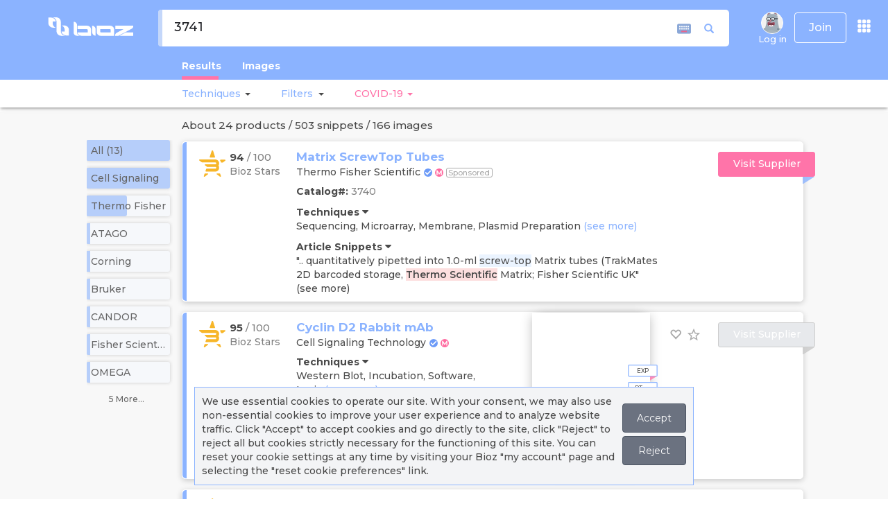

--- FILE ---
content_type: text/html; charset=utf-8
request_url: https://www.bioz.com/search/3741
body_size: 3757
content:
<!DOCTYPE html>
<html id="html-search-results" itemscope="" itemtype="http://schema.org/SearchResultsPage" lang="en">
<head>
		<script src="https://cdn.bioz.com/assets/prevent_native.min.js"></script>
	<meta charset="utf-8">
<meta http-equiv="Content-Type" content="text/html; charset=UTF-8" />
<link rel="shortcut icon" type="image/x-icon" href="https://cdn.bioz.com/assets/blue_favicon.png" />
<meta name="viewport" content="width=device-width, initial-scale=1" />
<meta http-equiv="X-UA-Compatible" content="IE=edge,chrome=1" />
<meta name="google-site-verification" content="Jrr1s6hH-p4P2pj3DuBnkwWfh1KO4i9M-X1KSHAKyJ8" />
<meta name="msvalidate.01" content="DCAFE5C8F78B3A2C5538E7B7E25D8DAE" />
<meta name="author" content="bioz.com" />
<meta property="og:title" content="Bioz AI Empowering Scientific Research" />
<meta property="og:type" content="website" />
<meta property="og:image" content="https://cdn.bioz.com/assets/bioz_info_panel.png" />
<meta property=”og:image:width” content=”1200″ />
<meta property=”og:image:height” content=”630″ />
<meta property="og:description" content="Search for Bioz rated products from peer reviewed research papers." />
<meta name="twitter:card" content="summary_large_image" />
<meta name="twitter:site" content="@Bioz_inc" />
<meta name="twitter:title" content="Bioz AI Empowering Scientific Research" />
<meta name="twitter:description" content="https://cdn.bioz.com/assets/bioz_info_panel.png" />
<meta name="twitter:image" content="https://pbs.twimg.com/profile_banners/2970106036/1589765382/1500x500" />

	<title>3741 | Bioz </title>
	<link rel="canonical" href="https://www.bioz.com/search/3741">
	    <meta name="description" content="Search Results for 3741 on Bioz, providing objective ratings for all products used in life science research.">

	<!-- Fonts START -->
	<link rel="preconnect" href="https://fonts.googleapis.com">
	<link rel="preconnect" href="https://fonts.gstatic.com" crossorigin>
	<link href="https://fonts.googleapis.com/css2?family=Montserrat:ital,wght@0,100..900;1,100..900&display=swap" rel="stylesheet">
	<link rel="stylesheet" media="screen" href="https://cdn.bioz.com/assets/material-icons.css" />
	<!-- Fonts END -->
	<!-- Global styles BEGIN -->
	<link rel="stylesheet" media="screen" href="https://cdn.bioz.com/assets/bootstrap-3.3.6.css" />
	<link rel="stylesheet" media="screen" href="https://cdn.bioz.com/assets/jquery-ui-1.12.0.css" />
	<link rel="stylesheet" media="screen" href="https://cdn.bioz.com/assets/font-awesome-reg.css" />
	<link rel="stylesheet" media="screen" href="https://cdn.bioz.com/assets/style-responsive.css" />
	<link rel="stylesheet" media="screen" href="https://cdn.bioz.com/assets/tooltipster.css" />
	<link rel="stylesheet" media="screen" href="https://cdn.bioz.com/assets/tooltipster-theme.css" />
	<link rel="stylesheet" media="screen" href="https://cdn.bioz.com/assets/tooltipster-theme2.css" />
	<link rel="stylesheet" media="screen" href="https://cdn.bioz.com/assets/jquery.contextMenu.css" />
	<!-- Global styles END -->
	<!-- Theme styles BEGIN -->
	<link rel="stylesheet" media="screen" href="https://cdn.bioz.com/assets/style-responsive.css" />
	<link rel="stylesheet" media="screen" href="https://cdn.bioz.com/assets/application-209814a8c48a8518f08f29d7467cf436dcbb5ec2418feeb95f8354208fca9ffc.css" />
		<link rel="stylesheet" media="screen" href="https://cdn.bioz.com/assets/themes/blue.css" id="style-color" />

	<link rel="stylesheet" media="screen" href="https://cdn.bioz.com/assets/keyboard.css" />
	<!-- Theme styles END -->
	<meta name="csrf-param" content="authenticity_token" />
<meta name="csrf-token" content="ur/X3f6UDUGswcJeCAugy7h84S2WAINx5YGNrkJCe4XPSo+a0lv713H1wwBFphi8wrCedOUW/NJtKjZNAyLV/w==" />
		<div id="cookies-bar" class="cookies-bar">
	<p>
		We use essential cookies to operate our site. With your consent, we may also use non-essential cookies to improve your user experience and to analyze website traffic.
		Click "Accept" to accept cookies and go directly to the site, click "Reject" to reject all but cookies strictly necessary for the functioning of this site.
		You can reset your cookie settings at any time by visiting your Bioz "my account" page and selecting the "reset cookie preferences" link.
	</p>
	<p>
	<a class="btn cb-accept" href="https://www.bioz.com/search/3741">Accept</a>
	<a class="btn cb-reject" href="https://www.bioz.com/search/3741">Reject</a>
	</p>
</div>
	<script type="application/ld+json">
{
  "@context" : "http://schema.org",
  "@type" : "Organization",
  "name" : "Bioz",
  "description" : "Bioz is the world’s most comprehensive A.I. search engine for scientific experimentation. The Bioz search engine offers researchers billions of data-driven product recommendations and industry ratings. Bioz taps into the latest advances in Artificial Intelligence (AI) – including Natural Language Processing (NLP) and Machine Learning (ML) – to mine and structure hundreds of millions of pages of complex and unstructured scientific papers. By harnessing the power of AI, Bioz provides researchers with an unprecedented amount of summarized scientific experimentation knowledge right at their fingertips, ultimately helping to speed up drug discovery and the rate of success in finding cures for diseases. Bioz is used by over 1,000,000 researchers from over 10,000 different universities and companies in 196 countries.",
  "url" : "https://www.bioz.com/",
  "logo": "https://www.bioz.com/assets/mobile/logo.png",
  "sameAs" : [
    "http://www.facebook.com/biozstar",
    "http://www.twitter.com/bioz_inc",
    "https://www.linkedin.com/company/ptenlab-inc-",
    "https://www.youtube.com/channel/UCtlh37g4l6M-4uGTfrbhiUQ"
  ]
}
</script>

</head>
<body id="body-search-results" onunload="" class="preload" >
	<div data-react-class="SearchMain" data-react-props="{&quot;menus&quot;:[{&quot;name&quot;:&quot;Log in&quot;,&quot;imageUrl&quot;:&quot;/assets/no_avatar.old.png&quot;,&quot;class&quot;:&quot;menu-item&quot;,&quot;method&quot;:&quot;&quot;,&quot;url&quot;:&quot;/users/sign_in&quot;,&quot;items&quot;:[]},{&quot;name&quot;:&quot;About&quot;,&quot;class&quot;:&quot;dropdown-toggle&quot;,&quot;url&quot;:&quot;#&quot;,&quot;items&quot;:[{&quot;name&quot;:&quot;About&quot;,&quot;icon&quot;:&quot;fa fa-info&quot;,&quot;class&quot;:&quot;menu-item&quot;,&quot;url&quot;:&quot;/about_us&quot;},{&quot;name&quot;:&quot;News&quot;,&quot;icon&quot;:&quot;fa fa-newspaper-o&quot;,&quot;class&quot;:&quot;menu-item&quot;,&quot;url&quot;:&quot;/news-coverage&quot;},{&quot;name&quot;:&quot;Press Releases&quot;,&quot;icon&quot;:&quot;fa fa-clone&quot;,&quot;class&quot;:&quot;menu-item&quot;,&quot;url&quot;:&quot;/press-releases&quot;},{&quot;name&quot;:&quot;Case Studies&quot;,&quot;icon&quot;:&quot;fa fa-file-text&quot;,&quot;class&quot;:&quot;menu-item&quot;,&quot;url&quot;:&quot;/case-studies&quot;},{&quot;name&quot;:&quot;Stars Awards&quot;,&quot;icon&quot;:&quot;fa fa-certificate&quot;,&quot;class&quot;:&quot;menu-item&quot;,&quot;url&quot;:&quot;/bioz_stars_awards&quot;},{&quot;name&quot;:&quot;Team&quot;,&quot;icon&quot;:&quot;fa fa-users&quot;,&quot;class&quot;:&quot;menu-item&quot;,&quot;url&quot;:&quot;/team&quot;},{&quot;name&quot;:&quot;Advisors&quot;,&quot;icon&quot;:&quot;fa fa-asterisk&quot;,&quot;class&quot;:&quot;menu-item&quot;,&quot;url&quot;:&quot;/advisors&quot;},{&quot;name&quot;:&quot;Contact&quot;,&quot;icon&quot;:&quot;fa fa-comment&quot;,&quot;class&quot;:&quot;menu-item&quot;,&quot;url&quot;:&quot;/contact&quot;},{&quot;name&quot;:&quot;&quot;,&quot;class&quot;:&quot;divider&quot;,&quot;url&quot;:&quot;&quot;},{&quot;name&quot;:&quot;Bioz Stars&quot;,&quot;icon&quot;:&quot;fa fa-star&quot;,&quot;class&quot;:&quot;menu-item&quot;,&quot;url&quot;:&quot;/bioz_stars&quot;},{&quot;name&quot;:&quot;FAQ&quot;,&quot;icon&quot;:&quot;fa fa-question&quot;,&quot;class&quot;:&quot;menu-item&quot;,&quot;url&quot;:&quot;/faq&quot;},{&quot;name&quot;:&quot;&quot;,&quot;class&quot;:&quot;divider&quot;,&quot;url&quot;:&quot;&quot;},{&quot;name&quot;:&quot;Industry Subscriptions&quot;,&quot;icon&quot;:&quot;fa fa-handshake-o&quot;,&quot;class&quot;:&quot;menu-item&quot;,&quot;url&quot;:&quot;/industry_subscription&quot;},{&quot;name&quot;:&quot;Bioz Intelligence&quot;,&quot;icon&quot;:&quot;fa fa-handshake-o&quot;,&quot;class&quot;:&quot;menu-item&quot;,&quot;url&quot;:&quot;/data_analytics&quot;},{&quot;name&quot;:&quot;Bioz Badges&quot;,&quot;icon&quot;:&quot;fa fa-handshake-o&quot;,&quot;class&quot;:&quot;menu-item&quot;,&quot;url&quot;:&quot;/bioz_badges&quot;}]}],&quot;query&quot;:&quot;3741&quot;,&quot;params&quot;:&quot;{\&quot;controller\&quot;:\&quot;search\&quot;,\&quot;action\&quot;:\&quot;index\&quot;,\&quot;q\&quot;:\&quot;3741\&quot;}&quot;,&quot;alert&quot;:null,&quot;notice&quot;:null}"></div>
<script type="text/javascript">
	var _form_function = "search_details";
	var _form_param = '3741';
	var _form_data = '1';
	var _modal_win = null;
	var _current_cart_id = 78253782;
	var _supplier_button = 'Visit Supplier';
	var _distributor_button = 'Distributor';
    var _add_to_cart_button = 'Add to Cart';
    var _quote_button = 'Get Quote';
    var _article_button = 'Article';
    var _product_details_button = 'Product Details';
</script>

	<script src="https://cdn.bioz.com/assets/jquery-2.2.4.js"></script>
	<script src="https://cdn.bioz.com/assets/bootstrap-3.3.6.js"></script>
	<script src="https://cdn.bioz.com/assets/jquery-ui-1.12.0.js"></script>
	<script src="https://cdn.bioz.com/assets/jquery.scrollTo.min.js"></script>
	<script src="https://cdn.bioz.com/assets/jquery.nav.js"></script>
	<script src="https://cdn.bioz.com/assets/tooltipster.js"></script>
	<script src="https://cdn.bioz.com/assets/typeahead.bundle.js"></script>
	<script src="https://cdn.bioz.com/assets/js-cookie.js"></script>
	<script src="https://cdn.bioz.com/assets/keyboard-2051262ddfbc14d16af3c62f8aff006ed76d6a9f6b54d04e1070946a7c81ad4b.js"></script>
	<script src="https://cdn.bioz.com/assets/platform.lang-4c547520863573d01f5c2ad335e016766ee775f19367b64051c477bb0a7bf957.js"></script>
	<script src="https://cdn.bioz.com/assets/application-38697d17f4a952499934e7f34d2e55fc07672e3d5979ff91dc3f161bbc60db55.js"></script>
	<script src="https://cdn.bioz.com/assets/highstock-561ce1816cca18980b6d792a2a85897e721e560773257b68cca9ba3f71741470.js"></script>
	<script src="https://cdn.bioz.com/assets/map-41914b741f7b4f01330a838fe6a51ba1b78125a263d8bb9166657c1393b6a876.js"></script>
	<script src="https://cdn.bioz.com/assets/highcharts-data-10fa0a4c1a032731acb08902dd1104238ce4f1c23d9d5484a3130624a2e306a6.js"></script>
	<script src="https://cdn.bioz.com/assets/drilldown-12f53db659bacdb6e69bf8b15bc8b9541bff12b226bafbb41d083b7ca6894168.js"></script>
	<script src="https://cdn.bioz.com/assets/exporting-ba6c8605cc603fd507ecbc5ed919e8a327bbe1dde6bd0a6625ce64dba3ca7df4.js"></script>
	<script src="https://cdn.bioz.com/assets/export-data-cdf7c8db2341bfb2680d8f97e5950489308a9c1ee789ab0403ee78c667606f5c.js"></script>
	<script src="https://cdn.bioz.com/assets/offline-exporting-662538e069cf404cfff2e4be498fda061a3cc6d768bdc0b5e6f5d326409abfb0.js"></script>
	<script src="https://cdn.bioz.com/assets/modules/world.js"></script>
	<script src="https://cdn.bioz.com/assets/jquery.contextMenu.js"></script>
	<script src="https://cdn.bioz.com/assets/jquery.ui.position.js"></script>
	<script>
	var _rails_prod = "1";
	var _asset_url = "https://cdn.bioz.com";
	var _theme_color = "#8BB3FF";
	var _theme_inv_color = "rgba(237, 112, 154, 255)";
	var _vendor_partners = [];
	var _company_links = [];
	var _default_version = "100";
	var version_level = "100";
	var _version_level = 100;
	var _form_be_url = 'https://gpt-nlp-web-app.bioz.com';
	var _form_mobile = false;
		var _xacc = false;
		var _macc = false;
		var _smacc = false;
	var _params = "{&quot;controller&quot;:&quot;search&quot;,&quot;action&quot;:&quot;index&quot;,&quot;q&quot;:&quot;3741&quot;}";
	var _industry_user = 'false';
</script>
	<script>
		var _user_auth = {};
		$(document).ready(function() {
			Layout.init(false, 500);
		});
	</script>
</body>
</html>


--- FILE ---
content_type: application/javascript
request_url: https://cdn.bioz.com/assets/map-41914b741f7b4f01330a838fe6a51ba1b78125a263d8bb9166657c1393b6a876.js
body_size: 21325
content:
"use strict";!function(t){"object"==typeof module&&module.exports?(t["default"]=t,module.exports=t):"function"==typeof define&&define.amd?define("highcharts/modules/map",["highcharts"],function(e){return t(e),t.Highcharts=e,t}):t("undefined"!=typeof Highcharts?Highcharts:void 0)}(function(t){function e(t,e,o,i){t.hasOwnProperty(e)||(t[e]=i.apply(null,o))}e(t=t?t._modules:{},"Core/Axis/Color/ColorAxisComposition.js",[t["Core/Color/Color.js"],t["Core/Utilities.js"]],function(t,e){var o,i=t.parse,r=e.addEvent,n=e.extend,s=e.merge,a=e.pick,l=e.splat;return function(t){function e(){var t=this,e=this.options;this.colorAxis=[],e.colorAxis&&(e.colorAxis=l(e.colorAxis),e.colorAxis.forEach(function(e,o){e.index=o,new b(t,e)}))}function o(t){var e,o,i=this,r=function(e){-1!==(e=t.allItems.indexOf(e))&&(i.destroyItem(t.allItems[e]),t.allItems.splice(e,1))},n=[];for((this.chart.colorAxis||[]).forEach(function(t){(e=t.options)&&e.showInLegend&&(e.dataClasses&&e.visible?n=n.concat(t.getDataClassLegendSymbols()):e.visible&&n.push(t),t.series.forEach(function(t){t.options.showInLegend&&!e.dataClasses||("point"===t.options.legendType?t.points.forEach(function(t){r(t)}):r(t))}))}),o=n.length;o--;)t.allItems.unshift(n[o])}function p(t){t.visible&&t.item.legendColor&&t.item.legendSymbol.attr({fill:t.item.legendColor})}function h(){var t=this.chart.colorAxis;t&&t.forEach(function(t,e,o){t.update({},o)})}function c(){(this.chart.colorAxis&&this.chart.colorAxis.length||this.colorAttribs)&&this.translateColors()}function u(){var t=this.axisTypes;t?-1===t.indexOf("colorAxis")&&t.push("colorAxis"):this.axisTypes=["colorAxis"]}function d(t){var e=this,o=t?"show":"hide";e.visible=e.options.visible=!!t,["graphic","dataLabel"].forEach(function(t){e[t]&&e[t][o]()}),this.series.buildKDTree()}function f(){var t=this,e=this.options.nullColor,o=this.colorAxis,i=this.colorKey;(this.data.length?this.data:this.points).forEach(function(r){var n=r.getNestedProperty(i);(n=r.options.color||(r.isNull||null===r.value?e:o&&void 0!==n?o.toColor(n,r):r.color||t.color))&&r.color!==n&&(r.color=n,"point"===t.options.legendType&&r.legendItem&&t.chart.legend.colorizeItem(r,r.visible))})}function m(t){var e=t.prototype.createAxis;t.prototype.createAxis=function(t,o){if("colorAxis"!==t)return e.apply(this,arguments);var i=new b(this,s(o.axis,{index:this[t].length,isX:!1}));return this.isDirtyLegend=!0,this.axes.forEach(function(t){t.series=[]}),this.series.forEach(function(t){t.bindAxes(),t.isDirtyData=!0}),a(o.redraw,!0)&&this.redraw(o.animation),i}}function y(){this.elem.attr("fill",i(this.start).tweenTo(i(this.end),this.pos),void 0,!0)}function g(){this.elem.attr("stroke",i(this.start).tweenTo(i(this.end),this.pos),void 0,!0)}var b,v=[];t.compose=function(t,i,s,a,l){b||(b=t),-1===v.indexOf(i)&&(v.push(i),(t=i.prototype).collectionsWithUpdate.push("colorAxis"),t.collectionsWithInit.colorAxis=[t.addColorAxis],r(i,"afterGetAxes",e),m(i)),-1===v.indexOf(s)&&(v.push(s),(i=s.prototype).fillSetter=y,i.strokeSetter=g),-1===v.indexOf(a)&&(v.push(a),r(a,"afterGetAllItems",o),r(a,"afterColorizeItem",p),r(a,"afterUpdate",h)),-1===v.indexOf(l)&&(v.push(l),n(l.prototype,{optionalAxis:"colorAxis",translateColors:f}),n(l.prototype.pointClass.prototype,{setVisible:d}),r(l,"afterTranslate",c),r(l,"bindAxes",u))},t.pointSetVisible=d}(o||(o={})),o}),e(t,"Core/Axis/Color/ColorAxisDefaults.js",[],function(){return{lineWidth:0,minPadding:0,maxPadding:0,gridLineWidth:1,tickPixelInterval:72,startOnTick:!0,endOnTick:!0,offset:0,marker:{animation:{duration:50},width:.01,color:"#999999"},labels:{overflow:"justify",rotation:0},minColor:"#e6ebf5",maxColor:"#003399",tickLength:5,showInLegend:!0}}),e(t,"Core/Axis/Color/ColorAxis.js",[t["Core/Axis/Axis.js"],t["Core/Color/Color.js"],t["Core/Axis/Color/ColorAxisComposition.js"],t["Core/Axis/Color/ColorAxisDefaults.js"],t["Core/Globals.js"],t["Core/Legend/LegendSymbol.js"],t["Core/Series/SeriesRegistry.js"],t["Core/Utilities.js"]],function(t,e,o,i,r,n,s,a){var l=this&&this.__extends||function(){var t=function(e,o){return(t=Object.setPrototypeOf||{__proto__:[]}instanceof Array&&function(t,e){t.__proto__=e}||function(t,e){for(var o in e)e.hasOwnProperty(o)&&(t[o]=e[o])})(e,o)};return function(e,o){function i(){this.constructor=e}t(e,o),e.prototype=null===o?Object.create(o):(i.prototype=o.prototype,new i)}}(),p=e.parse,h=r.noop,c=s.series,u=a.extend,d=a.isNumber,f=a.merge,m=a.pick;return e=function(t){function e(e,o){var i=t.call(this,e,o)||this;return i.beforePadding=!1,i.chart=void 0,i.coll="colorAxis",i.dataClasses=void 0,i.legendItem=void 0,i.legendItems=void 0,i.name="",i.options=void 0,i.stops=void 0,i.visible=!0,i.init(e,o),i}return l(e,t),e.compose=function(t,i,r,n){o.compose(e,t,i,r,n)},e.prototype.init=function(o,i){var r=o.options.legend||{},n=i.layout?"vertical"!==i.layout:"vertical"!==r.layout,s=i.visible;r=f(e.defaultColorAxisOptions,i,{showEmpty:!1,title:null,visible:r.enabled&&!1!==s}),this.coll="colorAxis",this.side=i.side||n?2:1,this.reversed=i.reversed||!n,this.opposite=!n,t.prototype.init.call(this,o,r),this.userOptions.visible=s,i.dataClasses&&this.initDataClasses(i),this.initStops(),this.horiz=n,this.zoomEnabled=!1},e.prototype.initDataClasses=function(t){var e,o=this.chart,i=this.options,r=t.dataClasses.length,n=0,s=o.options.chart.colorCount;this.dataClasses=e=[],this.legendItems=[],(t.dataClasses||[]).forEach(function(t,a){t=f(t),e.push(t),!o.styledMode&&t.color||("category"===i.dataClassColor?(o.styledMode||(a=o.options.colors,s=a.length,t.color=a[n]),t.colorIndex=n,++n===s&&(n=0)):t.color=p(i.minColor).tweenTo(p(i.maxColor),2>r?.5:a/(r-1)))})},e.prototype.hasData=function(){return!!(this.tickPositions||[]).length},e.prototype.setTickPositions=function(){if(!this.dataClasses)return t.prototype.setTickPositions.call(this)},e.prototype.initStops=function(){this.stops=this.options.stops||[[0,this.options.minColor],[1,this.options.maxColor]],this.stops.forEach(function(t){t.color=p(t[1])})},e.prototype.setOptions=function(e){t.prototype.setOptions.call(this,e),this.options.crosshair=this.options.marker},e.prototype.setAxisSize=function(){var t,o,i=this.legendSymbol,r=this.chart,n=r.options.legend||{};i?(this.left=n=i.attr("x"),this.top=t=i.attr("y"),this.width=o=i.attr("width"),this.height=i=i.attr("height"),this.right=r.chartWidth-n-o,this.bottom=r.chartHeight-t-i,this.len=this.horiz?o:i,this.pos=this.horiz?n:t):this.len=(this.horiz?n.symbolWidth:n.symbolHeight)||e.defaultLegendLength},e.prototype.normalizedValue=function(t){return this.logarithmic&&(t=this.logarithmic.log2lin(t)),1-(this.max-t)/(this.max-this.min||1)},e.prototype.toColor=function(t,e){var o,i=this.dataClasses,r=this.stops;if(i)for(o=i.length;o--;){var n=i[o],s=n.from;if(r=n.to,(void 0===s||t>=s)&&(void 0===r||t<=r)){var a=n.color;e&&(e.dataClass=o,e.colorIndex=n.colorIndex);break}}else{for(t=this.normalizedValue(t),o=r.length;o--&&!(t>r[o][0]););s=r[o]||r[o+1],t=1-((r=r[o+1]||s)[0]-t)/(r[0]-s[0]||1),a=s.color.tweenTo(r.color,t)}return a},e.prototype.getOffset=function(){var e=this.legendGroup,o=this.chart.axisOffset[this.side];e&&(this.axisParent=e,t.prototype.getOffset.call(this),this.added||(this.added=!0,this.labelLeft=0,this.labelRight=this.width),this.chart.axisOffset[this.side]=o)},e.prototype.setLegendColor=function(){var t=this.reversed,e=t?1:0;t=t?0:1,e=this.horiz?[e,0,t,0]:[0,t,0,e],this.legendColor={linearGradient:{x1:e[0],y1:e[1],x2:e[2],y2:e[3]},stops:this.stops}},e.prototype.drawLegendSymbol=function(t,o){var i=t.padding,r=t.options,n=this.horiz,s=m(r.symbolWidth,n?e.defaultLegendLength:12),a=m(r.symbolHeight,n?12:e.defaultLegendLength),l=m(r.labelPadding,n?16:30);r=m(r.itemDistance,10),this.setLegendColor(),o.legendSymbol=this.chart.renderer.rect(0,t.baseline-11,s,a).attr({zIndex:1}).add(o.legendGroup),this.legendItemWidth=s+i+(n?r:l),this.legendItemHeight=a+i+(n?l:0)},e.prototype.setState=function(t){this.series.forEach(function(e){e.setState(t)})},e.prototype.setVisible=function(){},e.prototype.getSeriesExtremes=function(){var t,e=this.series,o=e.length;for(this.dataMin=Infinity,this.dataMax=-Infinity;o--;){var i=e[o],r=i.colorKey=m(i.options.colorKey,i.colorKey,i.pointValKey,i.zoneAxis,"y"),n=i.pointArrayMap,s=i[r+"Min"]&&i[r+"Max"];if(i[r+"Data"])var a=i[r+"Data"];else if(n){a=[],n=n.indexOf(r);var l=i.yData;if(0<=n&&l)for(t=0;t<l.length;t++)a.push(m(l[t][n],l[t]))}else a=i.yData;s?(i.minColorValue=i[r+"Min"],i.maxColorValue=i[r+"Max"]):(a=c.prototype.getExtremes.call(i,a),i.minColorValue=a.dataMin,i.maxColorValue=a.dataMax),"undefined"!=typeof i.minColorValue&&(this.dataMin=Math.min(this.dataMin,i.minColorValue),this.dataMax=Math.max(this.dataMax,i.maxColorValue)),s||c.prototype.applyExtremes.call(i)}},e.prototype.drawCrosshair=function(e,o){var i=o&&o.plotX,r=o&&o.plotY,n=this.pos,s=this.len;if(o){var a=this.toPixels(o.getNestedProperty(o.series.colorKey));a<n?a=n-2:a>n+s&&(a=n+s+2),o.plotX=a,o.plotY=this.len-a,t.prototype.drawCrosshair.call(this,e,o),o.plotX=i,o.plotY=r,this.cross&&!this.cross.addedToColorAxis&&this.legendGroup&&(this.cross.addClass("highcharts-coloraxis-marker").add(this.legendGroup),this.cross.addedToColorAxis=!0,this.chart.styledMode||"object"!=typeof this.crosshair||this.cross.attr({fill:this.crosshair.color}))}},e.prototype.getPlotLinePath=function(e){var o=this.left,i=e.translatedValue,r=this.top;return d(i)?this.horiz?[["M",i-4,r-6],["L",i+4,r-6],["L",i,r],["Z"]]:[["M",o,i],["L",o-6,i+6],["L",o-6,i-6],["Z"]]:t.prototype.getPlotLinePath.call(this,e)},e.prototype.update=function(e,o){var i=this.chart.legend;this.series.forEach(function(t){t.isDirtyData=!0}),(e.dataClasses&&i.allItems||this.dataClasses)&&this.destroyItems(),t.prototype.update.call(this,e,o),this.legendItem&&(this.setLegendColor(),i.colorizeItem(this,!0))},e.prototype.destroyItems=function(){var t=this.chart;this.legendItem?t.legend.destroyItem(this):this.legendItems&&this.legendItems.forEach(function(e){t.legend.destroyItem(e)}),t.isDirtyLegend=!0},e.prototype.destroy=function(){this.chart.isDirtyLegend=!0,this.destroyItems(),t.prototype.destroy.apply(this,[].slice.call(arguments))},e.prototype.remove=function(e){this.destroyItems(),t.prototype.remove.call(this,e)},e.prototype.getDataClassLegendSymbols=function(){var t,e=this,o=e.chart,i=e.legendItems,r=o.options.legend,s=r.valueDecimals,a=r.valueSuffix||"";return i.length||e.dataClasses.forEach(function(r,l){var p=r.from,c=r.to,d=o.numberFormatter,f=!0;t="",void 0===p?t="< ":void 0===c&&(t="> "),void 0!==p&&(t+=d(p,s)+a),void 0!==p&&void 0!==c&&(t+=" - "),void 0!==c&&(t+=d(c,s)+a),i.push(u({chart:o,name:t,options:{},drawLegendSymbol:n.drawRectangle,visible:!0,setState:h,isDataClass:!0,setVisible:function(){f=e.visible=!f,e.series.forEach(function(t){t.points.forEach(function(t){t.dataClass===l&&t.setVisible(f)})}),o.legend.colorizeItem(this,f)}},r))}),i},e.defaultColorAxisOptions=i,e.defaultLegendLength=200,e.keepProps=["legendGroup","legendItemHeight","legendItemWidth","legendItem","legendSymbol"],e}(t),Array.prototype.push.apply(t.keepProps,e.keepProps),e}),e(t,"Maps/MapNavigationOptionsDefault.js",[t["Core/DefaultOptions.js"],t["Core/Utilities.js"]],function(t,e){var o={buttonOptions:{alignTo:"plotBox",align:"left",verticalAlign:"top",x:0,width:18,height:18,padding:5,style:{fontSize:"15px",fontWeight:"bold"},theme:{"stroke-width":1,"text-align":"center"}},buttons:{zoomIn:{onclick:function(){this.mapZoom(.5)},text:"+",y:0},zoomOut:{onclick:function(){this.mapZoom(2)},text:"-",y:28}},mouseWheelSensitivity:1.1};return(e=e.extend)(t.defaultOptions.lang,{zoomIn:"Zoom in",zoomOut:"Zoom out"}),t.defaultOptions.mapNavigation=o}),e(t,"Maps/MapNavigation.js",[t["Core/Chart/Chart.js"],t["Core/Globals.js"],t["Core/Utilities.js"]],function(t,e,o){function i(t){t&&(t.preventDefault&&t.preventDefault(),t.stopPropagation&&t.stopPropagation(),t.cancelBubble=!0)}function r(t){this.init(t)}var n=e.doc,s=o.addEvent,a=o.extend,l=o.merge,p=o.objectEach,h=o.pick;r.prototype.init=function(t){this.chart=t,t.mapNavButtons=[]},r.prototype.update=function(t){var e,o,r,n,c=this.chart,u=c.options.mapNavigation,d=function(t){this.handler.call(c,t),i(t)},f=c.mapNavButtons;for(t&&(u=c.options.mapNavigation=l(c.options.mapNavigation,t));f.length;)f.pop().destroy();h(u.enableButtons,u.enabled)&&!c.renderer.forExport&&p(u.buttons,function(t,p){t=l(u.buttonOptions,t),!c.styledMode&&t.theme&&((e=t.theme).style=l(t.theme.style,t.style),r=(o=e.states)&&o.hover,n=o&&o.select,delete e.states);var h=c.renderer.button(t.text||"",0,0,d,e,r,n,void 0,"zoomIn"===p?"topbutton":"bottombutton").addClass("highcharts-map-navigation highcharts-"+{zoomIn:"zoom-in",zoomOut:"zoom-out"}[p]).attr({width:t.width,height:t.height,title:c.options.lang[p],padding:t.padding,zIndex:5}).add();if(h.handler=t.onclick,s(h.element,"dblclick",i),f.push(h),a(t,{width:h.width,height:2*h.height}),c.hasLoaded)h.align(t,!1,t.alignTo);else var m=s(c,"load",function(){h.element&&h.align(t,!1,t.alignTo),m()})}),this.updateEvents(u)},r.prototype.updateEvents=function(t){var e=this.chart;h(t.enableDoubleClickZoom,t.enabled)||t.enableDoubleClickZoomTo?this.unbindDblClick=this.unbindDblClick||s(e.container,"dblclick",function(t){e.pointer.onContainerDblClick(t)}):this.unbindDblClick&&(this.unbindDblClick=this.unbindDblClick()),h(t.enableMouseWheelZoom,t.enabled)?this.unbindMouseWheel=this.unbindMouseWheel||s(e.container,void 0!==n.onwheel?"wheel":void 0!==n.onmousewheel?"mousewheel":"DOMMouseScroll",function(t){return e.pointer.inClass(t.target,"highcharts-no-mousewheel")||(e.pointer.onContainerMouseWheel(t),i(t)),!1}):this.unbindMouseWheel&&(this.unbindMouseWheel=this.unbindMouseWheel())},a(t.prototype,{fitToBox:function(t,e){return[["x","width"],["y","height"]].forEach(function(o){var i=o[0];o=o[1],t[i]+t[o]>e[i]+e[o]&&(t[o]>e[o]?(t[o]=e[o],t[i]=e[i]):t[i]=e[i]+e[o]-t[o]),t[o]>e[o]&&(t[o]=e[o]),t[i]<e[i]&&(t[i]=e[i])}),t},mapZoom:function(t,e,o,i,r){this.mapView&&("number"==typeof t&&(t=Math.log(t)/Math.log(.5)),this.mapView.zoomBy(t,"number"==typeof e&&"number"==typeof o?this.mapView.projection.inverse([e,o]):void 0,"number"==typeof i&&"number"==typeof r?[i,r]:void 0))}}),s(t,"beforeRender",function(){this.mapNavigation=new r(this),this.mapNavigation.update()}),e.MapNavigation=r}),e(t,"Maps/MapPointer.js",[t["Core/Pointer.js"],t["Core/Utilities.js"]],function(t,e){var o=e.defined,i=e.extend,r=e.pick;e=e.wrap;var n,s=0;i(t.prototype,{onContainerDblClick:function(t){var e=this.chart;t=this.normalize(t),e.options.mapNavigation.enableDoubleClickZoomTo?e.pointer.inClass(t.target,"highcharts-tracker")&&e.hoverPoint&&e.hoverPoint.zoomTo():e.isInsidePlot(t.chartX-e.plotLeft,t.chartY-e.plotTop)&&e.mapZoom(.5,void 0,void 0,t.chartX,t.chartY)},onContainerMouseWheel:function(t){var e=this.chart;t=this.normalize(t);var i=o(t.wheelDelta)&&-t.wheelDelta/120||t.deltaY||t.detail;1<=Math.abs(i)&&(s+=Math.abs(i),n&&clearTimeout(n),n=setTimeout(function(){s=0},50)),10>s&&e.isInsidePlot(t.chartX-e.plotLeft,t.chartY-e.plotTop)&&e.mapView&&e.mapView.zoomBy((e.options.mapNavigation.mouseWheelSensitivity-1)*-i,void 0,[t.chartX,t.chartY],!(1>Math.abs(i))&&void 0)}}),e(t.prototype,"zoomOption",function(t){var e=this.chart.options.mapNavigation;r(e.enableTouchZoom,e.enabled)&&(this.chart.options.chart.pinchType="xy"),t.apply(this,[].slice.call(arguments,1))}),e(t.prototype,"pinchTranslate",function(t,e,o,i,r,n,s){t.call(this,e,o,i,r,n,s),"map"===this.chart.options.chart.type&&this.hasZoom&&(t=i.scaleX>i.scaleY,this.pinchTranslateDirection(!t,e,o,i,r,n,s,t?i.scaleX:i.scaleY))})}),e(t,"Series/ColorMapComposition.js",[t["Core/Utilities.js"]],function(t){var e,o=t.defined,i=t.wrap,r={pointArrayMap:["value"],axisTypes:["xAxis","yAxis","colorAxis"],trackerGroups:["group","markerGroup","dataLabelsGroup"],parallelArrays:["x","y","value"],colorKey:"value"};return function(t){function e(){return null!==this.value&&Infinity!==this.value&&-Infinity!==this.value}function n(t){var e={};return!o(t.color)||t.state&&"normal"!==t.state||(e[this.colorProp||"fill"]=t.color),e}function s(t,e,o){return t=t.call(this,e,o),e.moveToTopOnHover&&(t.zIndex="hover"===o?1:0),t}t.colorMapSeriesMixin=r;var a=[];t.compose=function(t,o){return o&&-1===a.indexOf(o)&&(a.push(o),(o=o.prototype).dataLabelOnNull=!0,o.moveToTopOnHover=!0,o.isValid=e),-1===a.indexOf(t)&&(a.push(t),(o=t.prototype).colorAttribs=n,i(o,"pointAttribs",s)),t},t.seriesColorAttribs=n}(e||(e={})),e}),e(t,"Maps/MapViewOptionsDefault.js",[],function(){return{center:[0,0],maxZoom:void 0,padding:0,projection:void 0,zoom:void 0}}),e(t,"Maps/Projections/LambertConformalConic.js",[],function(){var t=Math.sign||function(t){return 0===t?0:0<t?1:-1},e=Math.PI/180,o=Math.PI/2,i=0,r=0;return{init:function(n){var s=(n.parallels||[]).map(function(t){return t*e});n=s[0]||0,s=s[1]||n;var a=Math.cos(n);i=n===s?Math.sin(n):Math.log(a/Math.cos(s))/Math.log(Math.tan((o+s)/2)/Math.tan((o+n)/2)),1e-10>Math.abs(i)&&(i=1e-10*(t(i)||1)),r=a*Math.pow(Math.tan((o+n)/2),i)/i},forward:function(t){var n=t[0]*e;return t=t[1]*e,0<r?t<1e-6-o&&(t=1e-6-o):t>o-1e-6&&(t=o-1e-6),[(t=r/Math.pow(Math.tan((o+t)/2),i))*Math.sin(i*n)*63.78137,63.78137*(r-t*Math.cos(i*n))]},inverse:function(n){var s=n[0]/63.78137;n=r-n[1]/63.78137;var a=t(i)*Math.sqrt(s*s+n*n),l=Math.atan2(s,Math.abs(n))*t(n);return 0>n*i&&(l-=Math.PI*t(s)*t(n)),[l/i/e,(2*Math.atan(Math.pow(r/a,1/i))-o)/e]}}}),e(t,"Maps/Projections/EqualEarth.js",[],function(){var t=Math.sqrt(3)/2;return{forward:function(e){var o=Math.PI/180,i=Math.asin(t*Math.sin(e[1]*o)),r=i*i,n=r*r*r;return[e[0]*o*Math.cos(i)*74.03120656864502/(t*(1.340264+3*-.081106*r+n*(7*893e-6+.034164*r))),74.03120656864502*i*(1.340264+-.081106*r+n*(893e-6+.003796*r))]},inverse:function(e){var o=e[0]/74.03120656864502;e=e[1]/74.03120656864502;var i,r=180/Math.PI,n=e;for(i=0;12>i;++i){var s=n*n,a=s*s*s,l=n*(1.340264+-.081106*s+a*(893e-6+.003796*s))-e;if(n-=l/=s=1.340264+3*-.081106*s+a*(7*893e-6+.034164*s),1e-9>Math.abs(l))break}return[r*t*o*(1.340264+3*-.081106*(s=n*n)+s*s*s*(7*893e-6+.034164*s))/Math.cos(n),r*Math.asin(Math.sin(n)/t)]}}}),e(t,"Maps/Projections/Miller.js",[],function(){var t=Math.PI/4,e=Math.PI/180;return{forward:function(o){return[o[0]*e*63.78137,79.7267125*Math.log(Math.tan(t+.4*o[1]*e))]},inverse:function(o){return[o[0]/63.78137/e,2.5*(Math.atan(Math.exp(o[1]/63.78137*.8))-t)/e]}}}),e(t,"Maps/Projections/Orthographic.js",[],function(){var t=Math.PI/180;return{forward:function(e){var o=e[0];return-90>o||90<o?[NaN,NaN]:(e=e[1]*t,[Math.cos(e)*Math.sin(o*t)*63.78460826781007,63.78460826781007*Math.sin(e)])},inverse:function(e){var o=e[0]/63.78460826781007;e=e[1]/63.78460826781007;var i=Math.sqrt(o*o+e*e),r=Math.asin(i),n=Math.sin(r);return[Math.atan2(o*n,i*Math.cos(r))/t,Math.asin(i&&e*n/i)/t]}}}),e(t,"Maps/Projections/WebMercator.js",[],function(){var t=Math.PI/180;return{forward:function(e){if(85.0511287798<Math.abs(e[1]))return[NaN,NaN];var o=Math.sin(e[1]*t);return[63.78137*e[0]*t,63.78137*Math.log((1+o)/(1-o))/2]},inverse:function(e){return[e[0]/(63.78137*t),(2*Math.atan(Math.exp(e[1]/63.78137))-Math.PI/2)/t]},maxLatitude:85.0511287798}}),e(t,"Maps/Projections/ProjectionRegistry.js",[t["Maps/Projections/LambertConformalConic.js"],t["Maps/Projections/EqualEarth.js"],t["Maps/Projections/Miller.js"],t["Maps/Projections/Orthographic.js"],t["Maps/Projections/WebMercator.js"]],function(t,e,o,i,r){return{EqualEarth:e,LambertConformalConic:t,Miller:o,Orthographic:i,WebMercator:r}}),e(t,"Maps/Projection.js",[t["Maps/Projections/ProjectionRegistry.js"],t["Core/Utilities.js"]],function(t,e){var o=this&&this.__spreadArrays||function(){for(var t=0,e=0,o=arguments.length;e<o;e++)t+=arguments[e].length;t=Array(t);var i=0;for(e=0;e<o;e++)for(var r=arguments[e],n=0,s=r.length;n<s;n++,i++)t[i]=r[n];return t},i=e.erase,r=2*Math.PI/360,n=function(t){return-180>t&&(t+=360),180<t&&(t-=360),t};return function(){function e(t){void 0===t&&(t={}),this.hasGeoProjection=this.hasCoordinates=!1,this.maxLatitude=90,this.options=t;var o=t.name,i=t.rotation;this.rotator=i?this.getRotator(i):void 0;var r=this.def=o?e.registry[o]:void 0,n=this.rotator;r&&(r.init&&r.init(t),this.maxLatitude=r.maxLatitude||90,this.hasGeoProjection=!0),n&&r?(this.forward=function(t){return t=n.forward(t),r.forward(t)},this.inverse=function(t){return t=r.inverse(t),n.inverse(t)}):r?(this.forward=r.forward,this.inverse=r.inverse):n&&(this.forward=n.forward,this.inverse=n.inverse)}return e.add=function(t,o){e.registry[t]=o},e.greatCircle=function(t,e,o){var i=Math.atan2,n=Math.cos,s=Math.sin,a=Math.sqrt,l=t[1]*r,p=t[0]*r,h=e[1]*r,c=e[0]*r,u=h-l,d=c-p;u=2*i(a(u=s(u/2)*s(u/2)+n(l)*n(h)*s(d/2)*s(d/2)),a(1-u));var f=Math.round(6371e3*u/5e5);if(d=[],o&&d.push(t),1<f)for(f=t=1/f;.999>f;f+=t){var m=s((1-f)*u)/s(u),y=s(f*u)/s(u),g=m*n(l)*n(p)+y*n(h)*n(c),b=m*n(l)*s(p)+y*n(h)*s(c);m=i(m=m*s(l)+y*s(h),a(g*g+b*b)),g=i(b,g),d.push([g/r,m/r])}return o&&d.push(e),d},e.insertGreatCircles=function(t){for(var i=t.length-1;i--;)if(10<Math.max(Math.abs(t[i][0]-t[i+1][0]),Math.abs(t[i][1]-t[i+1][1]))){var r=e.greatCircle(t[i],t[i+1]);r.length&&t.splice.apply(t,o([i+1,0],r))}},e.toString=function(t){var e=(t=t||{}).rotation;return[t.name,e&&e.join(",")].join(";")},e.prototype.getRotator=function(t){var e=t[0]*r,o=(t[1]||0)*r;t=(t[2]||0)*r;var i=Math.cos(o),n=Math.sin(o),s=Math.cos(t),a=Math.sin(t);if(0!==e||0!==o||0!==t)return{forward:function(t){var o=t[0]*r+e,l=t[1]*r,p=Math.cos(l);return t=Math.cos(o)*p,o=Math.sin(o)*p,p=(l=Math.sin(l))*i+t*n,[Math.atan2(o*s-p*a,t*i-l*n)/r,Math.asin(p*s+o*a)/r]},inverse:function(t){var o=t[0]*r,l=t[1]*r,p=Math.cos(l);return t=Math.cos(o)*p,o=Math.sin(o)*p,p=(l=Math.sin(l))*s-o*a,[(Math.atan2(o*s+l*a,t*i+p*n)-e)/r,Math.asin(p*i-t*n)/r]}}},e.prototype.forward=function(t){return t},e.prototype.inverse=function(t){return t},e.prototype.clipOnAntimeridian=function(t,r){var s=[],a=[t];if(t.forEach(function(e,o){var i=t[o-1];if(!o){if(!r)return;i=t[t.length-1]}var n=i[0],a=e[0];(-90>n||90<n)&&(-90>a||90<a)&&0<n!=0<a&&s.push({i:o,lat:i[1]+(180-i[0])/(e[0]-i[0])*(e[1]-i[1]),direction:0>n?1:-1,previousLonLat:i,lonLat:e})}),s.length)if(r){if(1==s.length%2){var l=s.slice().sort(function(t,e){return Math.abs(e.lat)-Math.abs(t.lat)})[0];i(s,l)}for(var p=s.length-2;0<=p;){var h=s[p].i,c=n(180+1e-6*s[p].direction),u=n(180-1e-6*s[p].direction);(h=t.splice.apply(t,o([h,s[p+1].i-h],e.greatCircle([c,s[p].lat],[c,s[p+1].lat],!0)))).push.apply(h,e.greatCircle([u,s[p+1].lat],[u,s[p].lat],!0)),a.push(h),p-=2}if(l)for(h=0;h<a.length;h++)if(-1<(u=(p=a[h]).indexOf(l.lonLat))){h=(0>l.lat?-1:1)*this.maxLatitude,c=n(180+1e-6*l.direction);var d=n(180-1e-6*l.direction);l=e.greatCircle([c,l.lat],[c,h],!0).concat(e.greatCircle([d,h],[d,l.lat],!0)),p.splice.apply(p,o([u,0],l));break}}else for(p=s.length;p--;)h=s[p].i,(h=t.splice(h,t.length,[n(180+1e-6*s[p].direction),s[p].lat])).unshift([n(180-1e-6*s[p].direction),s[p].lat]),a.push(h);return a},e.prototype.path=function(t){var o=this,i=this.def,r=this.rotator,n=[],s="Polygon"===t.type||"MultiPolygon"===t.type,a=this.hasGeoProjection,l="Orthographic"!==this.options.name,p=l?r:void 0,h=l&&i||this,c=function(t){var i=[t=t.map(function(t){if(l){p&&(t=p.forward(t));var e=t[0];1e-6>Math.abs(e-180)&&(e=180>e?179.999999:180.000001),t=[e,t[1]]}return t})];a&&(e.insertGreatCircles(t),l&&(i=o.clipOnAntimeridian(t,s))),i.forEach(function(t){if(!(2>t.length))for(var i,r,l=!1,p=!1,c=function(t){l?n.push(["L",t[0],t[1]]):(n.push(["M",t[0],t[1]]),l=!0)},u=0;u<t.length;u++){var d=t[u],f=h.forward(d);isNaN(f[0])||isNaN(f[1])||a&&!(d[1]<=o.maxLatitude&&d[1]>=-o.maxLatitude)?p=!0:(s&&!i&&(i=d,t.push(d)),p&&r&&(s&&a?e.greatCircle(r,d).forEach(function(t){return c(h.forward(t))}):l=!1),c(f),r=d,p=!1)}})};return"LineString"===t.type?c(t.coordinates):"MultiLineString"===t.type?t.coordinates.forEach(function(t){return c(t)}):"Polygon"===t.type?(t.coordinates.forEach(function(t){return c(t)}),n.length&&n.push(["Z"])):"MultiPolygon"===t.type&&(t.coordinates.forEach(function(t){t.forEach(function(t){return c(t)})}),n.length&&n.push(["Z"])),n},e.registry=t,e}()}),e(t,"Maps/MapView.js",[t["Maps/MapViewOptionsDefault.js"],t["Maps/Projection.js"],t["Core/Utilities.js"]],function(t,e,o){var i=o.addEvent,r=o.clamp,n=o.fireEvent,s=o.isNumber,a=o.merge,l=o.pick,p=o.relativeLength;return function(){function o(o,n){var l,p,h,c=this;this.userOptions=n||{},n=a(t,n),this.chart=o,this.center=n.center,this.options=n,this.projection=new e(n.projection),this.zoom=n.zoom||0,i(o,"afterSetChartSize",function(){void 0!==c.minZoom&&c.minZoom!==c.zoom||(c.fitToBounds(void 0,void 0,!1),s(c.userOptions.zoom)&&(c.zoom=c.userOptions.zoom),c.userOptions.center&&a(!0,c.center,c.userOptions.center))}),i(o,"pan",n=function(t){var e=o.pointer.pinchDown,i=o.mouseDownX,n=o.mouseDownY;if(1===e.length&&(i=e[0].chartX,n=e[0].chartY),"number"==typeof i&&"number"==typeof n){var s=i+","+n,a=t.originalEvent;e=a.chartX,a=a.chartY,s!==p&&(p=s,l=c.projection.forward(c.center),h=(c.projection.options.rotation||[0,0]).slice()),"Orthographic"===c.projection.options.name&&3>(c.minZoom||Infinity)?(s=440/(c.getScale()*Math.min(o.plotWidth,o.plotHeight)),h&&(i=(i-e)*s-h[0],n=r(-h[1]-(n-a)*s,-80,80),c.update({projection:{rotation:[-i,-n]},center:[i,n],zoom:c.zoom},!0,!1))):(s=c.getScale(),n=c.projection.inverse([l[0]+(i-e)/s,l[1]-(n-a)/s]),c.setView(n,void 0,!0,!1)),t.preventDefault()}}),i(o,"touchpan",n),i(o,"selection",function(t){if(t.resetSelection)c.zoomBy();else{var e=t.x-o.plotLeft,i=t.y-o.plotTop,r=c.pixelsToProjectedUnits({x:e,y:i}),n=r.y;r=r.x,e=c.pixelsToProjectedUnits({x:e+t.width,y:i+t.height}),c.fitToBounds({x1:r,y1:n,x2:e.x,y2:e.y},void 0,!0,!t.originalEvent.touches&&void 0),/^touch/.test(t.originalEvent.type)||o.showResetZoom(),t.preventDefault()}})}return o.prototype.fitToBounds=function(t,e,o,i){void 0===o&&(o=!0);var r=t||this.getProjectedBounds();if(r){var n=this.chart,s=n.plotWidth;n=n.plotHeight;var a=l(e,t?0:this.options.padding);e=p(a,s),a=p(a,n),s=Math.log(400.979322/Math.max((r.x2-r.x1)/((s-e)/256),(r.y2-r.y1)/((n-a)/256)))/Math.log(2),t||(this.minZoom=s),t=this.projection.inverse([(r.x2+r.x1)/2,(r.y2+r.y1)/2]),this.setView(t,s,o,i)}},o.prototype.getProjectedBounds=function(){var t=this.chart.series.reduce(function(t,e){return(e=e.getProjectedBounds&&e.getProjectedBounds())&&t.push(e),t},[]);return o.compositeBounds(t)},o.prototype.getScale=function(){return 256/400.979322*Math.pow(2,this.zoom)},o.prototype.redraw=function(t){this.chart.series.forEach(function(t){t.useMapGeometry&&(t.isDirty=!0)}),this.chart.redraw(t)},o.prototype.setView=function(t,e,o,i){void 0===o&&(o=!0);var r=!1;t&&(this.center=t),"number"==typeof e&&("number"==typeof this.minZoom&&(e=Math.max(e,this.minZoom)),"number"==typeof this.options.maxZoom&&(e=Math.min(e,this.options.maxZoom)),r=e>this.zoom,this.zoom=e);var s=this.getProjectedBounds();if(s&&!r){r=this.projection.forward(this.center),t=(e=this.chart).plotWidth,e=e.plotHeight;var a=this.getScale(),l=this.projectedUnitsToPixels({x:s.x1,y:s.y1}),p=this.projectedUnitsToPixels({x:s.x2,y:s.y2});s=[(s.x1+s.x2)/2,(s.y1+s.y2)/2];var h=l.x,c=p.y;p=p.x,l=l.y,p-h<t?r[0]=s[0]:0>h&&p<t?r[0]+=Math.max(h,p-t)/a:p>t&&0<h&&(r[0]+=Math.min(p-t,h)/a),l-c<e?r[1]=s[1]:0>c&&l<e?r[1]-=Math.max(c,l-e)/a:l>e&&0<c&&(r[1]-=Math.min(l-e,c)/a),this.center=this.projection.inverse(r)}n(this,"afterSetView"),o&&this.redraw(i)},o.prototype.projectedUnitsToPixels=function(t){var e=this.getScale(),o=this.projection.forward(this.center);return{x:this.chart.plotWidth/2-e*(o[0]-t.x),y:this.chart.plotHeight/2+e*(o[1]-t.y)}},o.prototype.pixelsToProjectedUnits=function(t){var e=t.x;t=t.y;var o=this.getScale(),i=this.projection.forward(this.center);return{x:i[0]+(e-this.chart.plotWidth/2)/o,y:i[1]-(t-this.chart.plotHeight/2)/o}},o.prototype.update=function(t,o,i){void 0===o&&(o=!0);var r=t.projection;r=r&&e.toString(r)!==e.toString(this.options.projection),a(!0,this.userOptions,t),a(!0,this.options,t),r&&(this.chart.series.forEach(function(t){t.clearBounds&&t.clearBounds(),t.isDirty=!0,t.isDirtyData=!0}),this.projection=new e(this.options.projection),t.center||s(t.zoom)||this.fitToBounds(void 0,void 0,!1)),(t.center||s(t.zoom))&&this.setView(this.options.center,t.zoom,!1),o&&this.chart.redraw(i)},o.prototype.zoomBy=function(t,e,o,i){var r=this.chart,n=this.projection.forward(this.center),s=(e=e?this.projection.forward(e):[])[0],a=e[1];"number"==typeof t?(t=this.zoom+t,e=void 0,o&&(s=o[0],a=o[1],o=this.getScale(),s=s-r.plotLeft-r.plotWidth/2,r=a-r.plotTop-r.plotHeight/2,s=n[0]+s/o,a=n[1]+r/o),"number"==typeof s&&"number"==typeof a&&(o=1-Math.pow(2,this.zoom)/Math.pow(2,t),s=n[0]-s,r=n[1]-a,n[0]-=s*o,n[1]+=r*o,e=this.projection.inverse(n)),this.setView(e,t,void 0,i)):this.fitToBounds(void 0,void 0,void 0,i)},o.compositeBounds=function(t){if(t.length)return t.slice(1).reduce(function(t,e){return t.x1=Math.min(t.x1,e.x1),t.y1=Math.min(t.y1,e.y1),t.x2=Math.max(t.x2,e.x2),t.y2=Math.max(t.y2,e.y2),t},a(t[0]))},o}()}),e(t,"Maps/MapSymbols.js",[t["Core/Renderer/SVG/SVGRenderer.js"]],function(t){function e(t,e,o,i,r,n,s,a){return[["M",t+r,e],["L",t+o-n,e],["C",t+o-n/2,e,t+o,e+n/2,t+o,e+n],["L",t+o,e+i-s],["C",t+o,e+i-s/2,t+o-s/2,e+i,t+o-s,e+i],["L",t+a,e+i],["C",t+a/2,e+i,t,e+i-a/2,t,e+i-a],["L",t,e+r],["C",t,e+r/2,t+r/2,e,t+r,e],["Z"]]}return(t=t.prototype.symbols).bottombutton=function(t,o,i,r,n){return e(t-1,o-1,i,r,0,0,n=n&&n.r||0,n)},t.topbutton=function(t,o,i,r,n){return e(t-1,o-1,i,r,n=n&&n.r||0,n,0,0)},t}),e(t,"Core/Chart/MapChart.js",[t["Core/Chart/Chart.js"],t["Core/DefaultOptions.js"],t["Maps/MapView.js"],t["Core/Renderer/SVG/SVGRenderer.js"],t["Core/Utilities.js"]],function(t,e,o,i,r){var n=this&&this.__extends||function(){var t=function(e,o){return(t=Object.setPrototypeOf||{__proto__:[]}instanceof Array&&function(t,e){t.__proto__=e}||function(t,e){for(var o in e)e.hasOwnProperty(o)&&(t[o]=e[o])})(e,o)};return function(e,o){function i(){this.constructor=e}t(e,o),e.prototype=null===o?Object.create(o):(i.prototype=o.prototype,new i)}}(),s=e.getOptions,a=r.addEvent,l=r.merge,p=r.pick;return function(t){t.maps={},t.mapChart=function(e,o,i){return new t(e,o,i)},t.splitPath=function(t){return"string"==typeof t&&(t=(t=t.replace(/([A-Za-z])/g," $1 ").replace(/^\s*/,"").replace(/\s*$/,"")).split(/[ ,;]+/).map(function(t){return/[A-za-z]/.test(t)?t:parseFloat(t)})),i.prototype.pathToSegments(t)}}((t=function(t){function e(){return null!==t&&t.apply(this,arguments)||this}return n(e,t),e.prototype.init=function(e,i){a(this,"afterInit",function(){this.mapView=new o(this,this.options.mapView)});var r=s().credits;e=l({chart:{panning:{enabled:!0,type:"xy"},type:"map"},credits:{mapText:p(r.mapText,' \xa9 <a href="{geojson.copyrightUrl}">{geojson.copyrightShort}</a>'),mapTextFull:p(r.mapTextFull,"{geojson.copyright}")},mapView:{},tooltip:{followTouchMove:!1}},e),t.prototype.init.call(this,e,i)},e}(t))||(t={})),t}),e(t,"Series/Map/MapPoint.js",[t["Core/Series/SeriesRegistry.js"],t["Core/Utilities.js"]],function(t,e){var o=this&&this.__extends||function(){var t=function(e,o){return(t=Object.setPrototypeOf||{__proto__:[]}instanceof Array&&function(t,e){t.__proto__=e}||function(t,e){for(var o in e)e.hasOwnProperty(o)&&(t[o]=e[o])})(e,o)};return function(e,o){function i(){this.constructor=e}t(e,o),e.prototype=null===o?Object.create(o):(i.prototype=o.prototype,new i)}}(),i=e.extend;return function(t){function r(){var e=null!==t&&t.apply(this,arguments)||this;return e.options=void 0,e.path=void 0,e.series=void 0,e}return o(r,t),r.getProjectedPath=function(t,e){return t.projectedPath||(e&&t.geometry?(e.hasCoordinates=!0,t.projectedPath=e.path(t.geometry)):t.projectedPath=t.path),t.projectedPath||[]},r.prototype.applyOptions=function(e,o){var r=this.series;return e=t.prototype.applyOptions.call(this,e,o),o=r.joinBy,r.mapData&&r.mapMap&&((r=void 0!==(o=t.prototype.getNestedProperty.call(e,o[1]))&&r.mapMap[o])?i(e,r):e.value=e.value||null),e},r.prototype.onMouseOver=function(o){e.clearTimeout(this.colorInterval),null!==this.value||this.series.options.nullInteraction?t.prototype.onMouseOver.call(this,o):this.series.onMouseOut(o)},r.prototype.zoomTo=function(){var t=this.series.chart;t.mapView&&this.bounds&&(t.mapView.fitToBounds(this.bounds,void 0,!1),this.series.isDirty=!0,t.redraw())},r}(t.seriesTypes.scatter.prototype.pointClass)}),
e(t,"Series/Map/MapSeries.js",[t["Core/Animation/AnimationUtilities.js"],t["Series/ColorMapComposition.js"],t["Series/CenteredUtilities.js"],t["Core/Globals.js"],t["Core/Legend/LegendSymbol.js"],t["Core/Chart/MapChart.js"],t["Series/Map/MapPoint.js"],t["Maps/MapView.js"],t["Core/Series/Series.js"],t["Core/Series/SeriesRegistry.js"],t["Core/Renderer/SVG/SVGRenderer.js"],t["Core/Utilities.js"]],function(t,e,o,i,r,n,s,a,l,p,h,c){var u=this&&this.__extends||function(){var t=function(e,o){return(t=Object.setPrototypeOf||{__proto__:[]}instanceof Array&&function(t,e){t.__proto__=e}||function(t,e){for(var o in e)e.hasOwnProperty(o)&&(t[o]=e[o])})(e,o)};return function(e,o){function i(){this.constructor=e}t(e,o),e.prototype=null===o?Object.create(o):(i.prototype=o.prototype,new i)}}(),d=t.animObject;t=e.colorMapSeriesMixin;var f=i.noop,m=n.maps,y=n.splitPath,g=(n=p.seriesTypes).column,b=n.scatter;n=c.extend;var v=c.fireEvent,x=c.getNestedProperty,M=c.isArray,C=c.isNumber,j=c.merge,w=c.objectEach,S=c.pick,P=c.splat;return c=function(t){function e(){var e=null!==t&&t.apply(this,arguments)||this;return e.chart=void 0,e.data=void 0,e.group=void 0,e.joinBy=void 0,e.options=void 0,e.points=void 0,e.transformGroup=void 0,e}return u(e,t),e.prototype.animate=function(t){var e=this.chart,o=this.group,i=d(this.options.animation);e.renderer.isSVG&&(t?o.attr({translateX:e.plotLeft+e.plotWidth/2,translateY:e.plotTop+e.plotHeight/2,scaleX:.001,scaleY:.001}):o.animate({translateX:e.plotLeft,translateY:e.plotTop,scaleX:1,scaleY:1},i))},e.prototype.animateDrilldown=function(t){var e=this.chart,o=this.group;e.renderer.isSVG&&(t?o.attr({translateX:e.plotLeft+e.plotWidth/2,translateY:e.plotTop+e.plotHeight/2,scaleX:.1,scaleY:.1,opacity:.01}):o.animate({translateX:e.plotLeft,translateY:e.plotTop,scaleX:1,scaleY:1,opacity:1}))},e.prototype.animateDrillupFrom=function(){var t=this.chart;t.renderer.isSVG&&this.group.animate({translateX:t.plotLeft+t.plotWidth/2,translateY:t.plotTop+t.plotHeight/2,scaleX:.1,scaleY:.1,opacity:.01})},e.prototype.animateDrillupTo=function(t){g.prototype.animateDrillupTo.call(this,t)},e.prototype.clearBounds=function(){this.points.forEach(function(t){delete t.bounds,delete t.projectedPath}),delete this.bounds},e.prototype.doFullTranslate=function(){return!(!(this.isDirtyData||this.chart.isResizing||this.chart.renderer.isVML)&&this.hasRendered)},e.prototype.drawMapDataLabels=function(){l.prototype.drawDataLabels.call(this),this.dataLabelsGroup&&this.dataLabelsGroup.clip(this.chart.clipRect)},e.prototype.drawPoints=function(){var t=this,e=this.chart,o=this.group,i=this.svgTransform,r=e.mapView,n=e.renderer;if(this.transformGroup||(this.transformGroup=n.g().add(o),this.transformGroup.survive=!0),this.doFullTranslate()&&(e.hasRendered&&!e.styledMode&&this.points.forEach(function(e){e.shapeArgs&&(e.shapeArgs.fill=t.pointAttribs(e,e.state).fill)}),this.group=this.transformGroup,g.prototype.drawPoints.apply(this),this.group=o,this.points.forEach(function(o){if(o.graphic){var i="";o.name&&(i+="highcharts-name-"+o.name.replace(/ /g,"-").toLowerCase()),o.properties&&o.properties["hc-key"]&&(i+=" highcharts-key-"+o.properties["hc-key"].toLowerCase()),i&&o.graphic.addClass(i),e.styledMode&&o.graphic.css(t.pointAttribs(o,o.selected?"select":void 0))}})),r&&i){var s=S(this.options[this.pointAttrToOptions&&this.pointAttrToOptions["stroke-width"]||"borderWidth"],1),a=i.scaleX,l=0<i.scaleY?1:-1,p=this.transformGroup;if(n.globalAnimation&&e.hasRendered){var h=Number(p.attr("translateX")),c=Number(p.attr("translateY")),u=Number(p.attr("scaleX"));p.attr({animator:0}).animate({animator:1},{step:function(t,e){t=u+(a-u)*e.pos,p.attr({translateX:h+(i.translateX-h)*e.pos,translateY:c+(i.translateY-c)*e.pos,scaleX:t,scaleY:t*l}),o.element.setAttribute("stroke-width",s/t)}})}else p.attr(i),o.element.setAttribute("stroke-width",s/a)}this.drawMapDataLabels()},e.prototype.getProjectedBounds=function(){if(!this.bounds){var t=Number.MAX_VALUE,e=this.chart.mapView&&this.chart.mapView.projection,o=[];(this.points||[]).forEach(function(i){if(i.path||i.geometry){if("string"==typeof i.path?i.path=y(i.path):M(i.path)&&"M"===i.path[0]&&(i.path=h.prototype.pathToSegments(i.path)),!i.bounds){var r,n=s.getProjectedPath(i,e),a=i.properties,l=-t,p=t,c=-t,u=t;n.forEach(function(t){var e=t[t.length-2];t=t[t.length-1],"number"==typeof e&&"number"==typeof t&&(p=Math.min(p,e),l=Math.max(l,e),u=Math.min(u,t),c=Math.max(c,t),r=!0)}),r&&(n=a&&a["hc-middle-x"],n=p+(l-p)*S(i.middleX,C(n)?n:.5),a=a&&a["hc-middle-y"],a=S(i.middleY,C(a)?a:.5),i.geometry||(a=1-a),i.bounds={midX:n,midY:c-(c-u)*a,x1:p,y1:u,x2:l,y2:c},i.labelrank=S(i.labelrank,(l-p)*(c-u)))}i.bounds&&o.push(i.bounds)}}),this.bounds=a.compositeBounds(o)}return this.bounds},e.prototype.hasData=function(){return!!this.processedXData.length},e.prototype.pointAttribs=function(t,e){var o=t.series.chart,i=o.mapView;return e=o.styledMode?this.colorAttribs(t):g.prototype.pointAttribs.call(this,t,e),(t=t.options[this.pointAttrToOptions&&this.pointAttrToOptions["stroke-width"]||"borderWidth"])&&i&&(t/=i.getScale()),e.dashstyle&&i&&this.options.borderWidth&&(t=this.options.borderWidth/i.getScale()),e["stroke-width"]=S(t,"inherit"),e},e.prototype.setData=function(t,e,o,r){var n=this.options,a=this.chart.options.chart,p=a&&a.map,h=n.mapData,c=this.joinBy,u=n.keys||this.pointArrayMap,d=[],f={},y=this.chart.mapTransforms;if(!h&&p&&(h="string"==typeof p?m[p]:p),t&&t.forEach(function(e,o){var i=0;if(C(e))t[o]={value:e};else if(M(e)){t[o]={},!n.keys&&e.length>u.length&&"string"==typeof e[0]&&(t[o]["hc-key"]=e[0],++i);for(var r=0;r<u.length;++r,++i)u[r]&&"undefined"!=typeof e[i]&&(0<u[r].indexOf(".")?s.prototype.setNestedProperty(t[o],e[i],u[r]):t[o][u[r]]=e[i])}c&&"_i"===c[0]&&(t[o]._i=o)}),(this.chart.mapTransforms=y=a.mapTransforms||h&&h["hc-transform"]||y)&&w(y,function(t){t.rotation&&(t.cosAngle=Math.cos(t.rotation),t.sinAngle=Math.sin(t.rotation))}),h){for("FeatureCollection"===h.type&&(this.mapTitle=h.title,h=i.geojson(h,this.type,this)),this.mapData=h,this.mapMap={},y=0;y<h.length;y++)p=(a=h[y]).properties,a._i=y,c[0]&&p&&p[c[0]]&&(a[c[0]]=p[c[0]]),f[a[c[0]]]=a;if(this.mapMap=f,t&&c[1]){var g=c[1];t.forEach(function(t){t=x(g,t),f[t]&&d.push(f[t])})}if(n.allAreas){if(t=t||[],c[1]){var b=c[1];t.forEach(function(t){d.push(x(b,t))})}d="|"+d.map(function(t){return t&&t[c[0]]}).join("|")+"|",h.forEach(function(e){c[0]&&-1!==d.indexOf("|"+e[c[0]]+"|")||(t.push(j(e,{value:null})),r=!1)})}}l.prototype.setData.call(this,t,e,o,r),this.processData(),this.generatePoints()},e.prototype.setOptions=function(t){var e=(t=l.prototype.setOptions.call(this,t)).joinBy;return null===e&&(e="_i"),(e=this.joinBy=P(e))[1]||(e[1]=e[0]),t},e.prototype.translate=function(){var t,e=this.doFullTranslate(),o=this.chart.mapView,i=o&&o.projection;if(!this.chart.hasRendered||!this.isDirtyData&&this.hasRendered||(this.processData(),this.generatePoints(),delete this.bounds,this.getProjectedBounds()),o){var r=o.getScale(),n=o.projection.forward(o.center);o=o.projection.hasCoordinates?-1:1,this.svgTransform=t={scaleX:r,scaleY:r*o,translateX:this.chart.plotWidth/2-n[0]*r,translateY:this.chart.plotHeight/2-n[1]*r*o}}this.points.forEach(function(o){t&&o.bounds&&C(o.bounds.midX)&&C(o.bounds.midY)&&(o.plotX=o.bounds.midX*t.scaleX+t.translateX,o.plotY=o.bounds.midY*t.scaleY+t.translateY),e&&(o.shapeType="path",o.shapeArgs={d:s.getProjectedPath(o,i)})}),v(this,"afterTranslate")},e.defaultOptions=j(b.defaultOptions,{animation:!1,dataLabels:{crop:!1,formatter:function(){var t=this.series.chart.numberFormatter,e=this.point.value;return C(e)?t(e,-1):""},inside:!0,overflow:!1,padding:0,verticalAlign:"middle"},marker:null,nullColor:"#f7f7f7",stickyTracking:!1,tooltip:{followPointer:!0,pointFormat:"{point.name}: {point.value}<br/>"},turboThreshold:0,allAreas:!0,borderColor:"#cccccc",borderWidth:1,joinBy:"hc-key",states:{hover:{halo:null,brightness:.2},normal:{animation:!0},select:{color:"#cccccc"},inactive:{opacity:1}}}),e}(b),n(c.prototype,{type:"map",axisTypes:["colorAxis"],colorKey:"value",directTouch:!0,drawDataLabels:f,drawGraph:f,drawLegendSymbol:r.drawRectangle,forceDL:!0,getCenter:o.getCenter,getExtremesFromAll:!0,getSymbol:f,isCartesian:!1,parallelArrays:t.parallelArrays,pointArrayMap:t.pointArrayMap,pointClass:s,preserveAspectRatio:!0,searchPoint:f,trackerGroups:t.trackerGroups,useMapGeometry:!0}),e.compose(c,s),p.registerSeriesType("map",c),c}),e(t,"Series/MapLine/MapLineSeries.js",[t["Series/Map/MapSeries.js"],t["Core/Series/SeriesRegistry.js"],t["Core/Utilities.js"]],function(t,e,o){var i=this&&this.__extends||function(){var t=function(e,o){return(t=Object.setPrototypeOf||{__proto__:[]}instanceof Array&&function(t,e){t.__proto__=e}||function(t,e){for(var o in e)e.hasOwnProperty(o)&&(t[o]=e[o])})(e,o)};return function(e,o){function i(){this.constructor=e}t(e,o),e.prototype=null===o?Object.create(o):(i.prototype=o.prototype,new i)}}(),r=e.series,n=o.extend,s=o.merge;return n((o=function(e){function o(){var t=null!==e&&e.apply(this,arguments)||this;return t.data=void 0,t.options=void 0,t.points=void 0,t}return i(o,e),o.prototype.pointAttribs=function(e,o){return(e=t.prototype.pointAttribs.call(this,e,o)).fill=this.options.fillColor,e},o.defaultOptions=s(t.defaultOptions,{lineWidth:1,fillColor:"none"}),o}(t)).prototype,{type:"mapline",colorProp:"stroke",drawLegendSymbol:r.prototype.drawLegendSymbol,pointAttrToOptions:{stroke:"color","stroke-width":"lineWidth"}}),e.registerSeriesType("mapline",o),o}),e(t,"Series/MapPoint/MapPointPoint.js",[t["Core/Series/SeriesRegistry.js"],t["Core/Utilities.js"]],function(t,e){var o=this&&this.__extends||function(){var t=function(e,o){return(t=Object.setPrototypeOf||{__proto__:[]}instanceof Array&&function(t,e){t.__proto__=e}||function(t,e){for(var o in e)e.hasOwnProperty(o)&&(t[o]=e[o])})(e,o)};return function(e,o){function i(){this.constructor=e}t(e,o),e.prototype=null===o?Object.create(o):(i.prototype=o.prototype,new i)}}(),i=e.isNumber,r=e.merge;return function(t){function e(){var e=null!==t&&t.apply(this,arguments)||this;return e.options=void 0,e.series=void 0,e}return o(e,t),e.prototype.applyOptions=function(e,o){return e="undefined"!=typeof e.lat&&"undefined"!=typeof e.lon?r(e,this.series.chart.fromLatLonToPoint(e)):e,t.prototype.applyOptions.call(this,e,o)},e.prototype.isValid=function(){return!!(this.options.geometry||i(this.x)&&i(this.y))},e}(t.seriesTypes.scatter.prototype.pointClass)}),e(t,"Series/MapPoint/MapPointSeries.js",[t["Core/Globals.js"],t["Series/MapPoint/MapPointPoint.js"],t["Core/Series/SeriesRegistry.js"],t["Core/Utilities.js"]],function(t,e,o,i){var r=this&&this.__extends||function(){var t=function(e,o){return(t=Object.setPrototypeOf||{__proto__:[]}instanceof Array&&function(t,e){t.__proto__=e}||function(t,e){for(var o in e)e.hasOwnProperty(o)&&(t[o]=e[o])})(e,o)};return function(e,o){function i(){this.constructor=e}t(e,o),e.prototype=null===o?Object.create(o):(i.prototype=o.prototype,new i)}}();t=t.noop;var n=o.seriesTypes.scatter,s=i.extend,a=i.fireEvent,l=i.isNumber,p=i.merge;return s((i=function(t){function e(){var e=null!==t&&t.apply(this,arguments)||this;return e.data=void 0,e.options=void 0,e.points=void 0,e}return r(e,t),e.prototype.drawDataLabels=function(){t.prototype.drawDataLabels.call(this),this.dataLabelsGroup&&this.dataLabelsGroup.clip(this.chart.clipRect)},e.prototype.translate=function(){var t=this,e=this.chart.mapView;if(this.processedXData||this.processData(),this.generatePoints(),e){var o=e.projection,i=o.forward,r=o.hasCoordinates;this.points.forEach(function(o){var n=o.x;n=void 0===n?void 0:n;var s=o.y;s=void 0===s?void 0:s;var a=o.options.geometry;(a=a&&"Point"===a.type&&a.coordinates)?(n=(s=i(a))[0],s=s[1]):o.bounds&&(n=o.bounds.midX,s=o.bounds.midY),l(n)&&l(s)?(n=e.projectedUnitsToPixels({x:n,y:s}),o.plotX=n.x,o.plotY=r?n.y:t.chart.plotHeight-n.y):(o.plotX=void 0,o.plotY=void 0),o.isInside=t.isPointInside(o),o.zone=t.zones.length?o.getZone():void 0})}a(this,"afterTranslate")},e.defaultOptions=p(n.defaultOptions,{dataLabels:{crop:!1,defer:!1,enabled:!0,formatter:function(){return this.point.name},overflow:!1,style:{color:"#000000"}}}),e}(n)).prototype,{type:"mappoint",axisTypes:["colorAxis"],forceDL:!0,isCartesian:!1,pointClass:e,searchPoint:t,useMapGeometry:!0}),o.registerSeriesType("mappoint",i),i}),e(t,"Series/Bubble/BubbleLegendDefaults.js",[],function(){return{borderColor:void 0,borderWidth:2,className:void 0,color:void 0,connectorClassName:void 0,connectorColor:void 0,connectorDistance:60,connectorWidth:1,enabled:!1,labels:{className:void 0,allowOverlap:!1,format:"",formatter:void 0,align:"right",style:{fontSize:"10px",color:"#000000"},x:0,y:0},maxSize:60,minSize:10,legendIndex:0,ranges:{value:void 0,borderColor:void 0,color:void 0,connectorColor:void 0},sizeBy:"area",sizeByAbsoluteValue:!1,zIndex:1,zThreshold:0}}),e(t,"Series/Bubble/BubbleLegendItem.js",[t["Core/Color/Color.js"],t["Core/FormatUtilities.js"],t["Core/Globals.js"],t["Core/Utilities.js"]],function(t,e,o,i){var r=t.parse,n=o.noop,s=i.arrayMax,a=i.arrayMin,l=i.isNumber,p=i.merge,h=i.pick,c=i.stableSort;return function(){function t(t,e){this.options=this.symbols=this.visible=this.selected=this.ranges=this.movementX=this.maxLabel=this.legendSymbol=this.legendItemWidth=this.legendItemHeight=this.legendItem=this.legendGroup=this.legend=this.fontMetrics=this.chart=void 0,this.setState=n,this.init(t,e)}return t.prototype.init=function(t,e){this.options=t,this.visible=!0,this.chart=e.chart,this.legend=e},t.prototype.addToLegend=function(t){t.splice(this.options.legendIndex,0,this)},t.prototype.drawLegendSymbol=function(t){var e=this.chart,o=this.options,i=h(t.options.itemDistance,20),r=o.ranges,n=o.connectorDistance;this.fontMetrics=e.renderer.fontMetrics(o.labels.style.fontSize),r&&r.length&&l(r[0].value)?(c(r,function(t,e){return e.value-t.value}),this.ranges=r,this.setOptions(),this.render(),t=this.getMaxLabelSize(),e=2*(r=this.ranges[0].radius),n=0<(n=n-r+t.width)?n:0,this.maxLabel=t,this.movementX="left"===o.labels.align?n:0,this.legendItemWidth=e+n+i,this.legendItemHeight=e+this.fontMetrics.h/2):t.options.bubbleLegend.autoRanges=!0},t.prototype.setOptions=function(){var t=this.ranges,e=this.options,o=this.chart.series[e.seriesIndex],i=this.legend.baseline,n={zIndex:e.zIndex,"stroke-width":e.borderWidth},s={zIndex:e.zIndex,"stroke-width":e.connectorWidth},a={align:this.legend.options.rtl||"left"===e.labels.align?"right":"left",zIndex:e.zIndex},l=o.options.marker.fillOpacity,c=this.chart.styledMode;t.forEach(function(u,d){c||(n.stroke=h(u.borderColor,e.borderColor,o.color),n.fill=h(u.color,e.color,1!==l?r(o.color).setOpacity(l).get("rgba"):o.color),s.stroke=h(u.connectorColor,e.connectorColor,o.color)),t[d].radius=this.getRangeRadius(u.value),t[d]=p(t[d],{center:t[0].radius-t[d].radius+i}),c||p(!0,t[d],{bubbleAttribs:p(n),connectorAttribs:p(s),labelAttribs:a})},this)},t.prototype.getRangeRadius=function(t){var e=this.options;return this.chart.series[this.options.seriesIndex].getRadius.call(this,e.ranges[e.ranges.length-1].value,e.ranges[0].value,e.minSize,e.maxSize,t)},t.prototype.render=function(){var t=this.chart.renderer,e=this.options.zThreshold;this.symbols||(this.symbols={connectors:[],bubbleItems:[],labels:[]}),this.legendSymbol=t.g("bubble-legend"),this.legendItem=t.g("bubble-legend-item"),this.legendSymbol.translateX=0,this.legendSymbol.translateY=0,this.ranges.forEach(function(t){t.value>=e&&this.renderRange(t)},this),this.legendSymbol.add(this.legendItem),this.legendItem.add(this.legendGroup),this.hideOverlappingLabels()},t.prototype.renderRange=function(t){var e=this.options,o=e.labels,i=this.chart,r=i.series[e.seriesIndex],n=i.renderer,s=this.symbols;i=s.labels;var a=t.center,l=Math.abs(t.radius),p=e.connectorDistance||0,h=o.align,c=e.connectorWidth,u=this.ranges[0].radius||0,d=a-l-e.borderWidth/2+c/2,f=this.fontMetrics;f=f.f/2-(f.h-f.f)/2;var m=n.styledMode;p=this.legend.options.rtl||"left"===h?-p:p,"center"===h&&(p=0,e.connectorDistance=0,t.labelAttribs.align="center"),h=d+e.labels.y;var y=u+p+e.labels.x;s.bubbleItems.push(n.circle(u,a+((d%1?1:.5)-(c%2?0:.5)),l).attr(m?{}:t.bubbleAttribs).addClass((m?"highcharts-color-"+r.colorIndex+" ":"")+"highcharts-bubble-legend-symbol "+(e.className||"")).add(this.legendSymbol)),s.connectors.push(n.path(n.crispLine([["M",u,d],["L",u+p,d]],e.connectorWidth)).attr(m?{}:t.connectorAttribs).addClass((m?"highcharts-color-"+this.options.seriesIndex+" ":"")+"highcharts-bubble-legend-connectors "+(e.connectorClassName||"")).add(this.legendSymbol)),t=n.text(this.formatLabel(t),y,h+f).attr(m?{}:t.labelAttribs).css(m?{}:o.style).addClass("highcharts-bubble-legend-labels "+(e.labels.className||"")).add(this.legendSymbol),i.push(t),t.placed=!0,t.alignAttr={x:y,y:h+f}},t.prototype.getMaxLabelSize=function(){var t,e;return this.symbols.labels.forEach(function(o){e=o.getBBox(!0),t=t?e.width>t.width?e:t:e}),t||{}},t.prototype.formatLabel=function(t){var o=this.options,i=o.labels.formatter;o=o.labels.format;var r=this.chart.numberFormatter;return o?e.format(o,t):i?i.call(t):r(t.value,1)},t.prototype.hideOverlappingLabels=function(){var t=this.chart,e=this.symbols;!this.options.labels.allowOverlap&&e&&(t.hideOverlappingLabels(e.labels),e.labels.forEach(function(t,o){t.newOpacity?t.newOpacity!==t.oldOpacity&&e.connectors[o].show():e.connectors[o].hide()}))},t.prototype.getRanges=function(){var t,e=this.legend.bubbleLegend,o=e.options.ranges,i=Number.MAX_VALUE,r=-Number.MAX_VALUE;e.chart.series.forEach(function(e){e.isBubble&&!e.ignoreSeries&&((t=e.zData.filter(l)).length&&(i=h(e.options.zMin,Math.min(i,Math.max(a(t),!1===e.options.displayNegative?e.options.zThreshold:-Number.MAX_VALUE))),r=h(e.options.zMax,Math.max(r,s(t)))))});var n=i===r?[{value:r}]:[{value:i},{value:(i+r)/2},{value:r,autoRanges:!0}];return o.length&&o[0].radius&&n.reverse(),n.forEach(function(t,e){o&&o[e]&&(n[e]=p(o[e],t))}),n},t.prototype.predictBubbleSizes=function(){var t=this.chart,e=this.fontMetrics,o=t.legend.options,i=o.floating,r=(o="horizontal"===o.layout)?t.legend.lastLineHeight:0,n=t.plotSizeX,s=t.plotSizeY,a=t.series[this.options.seriesIndex],l=a.getPxExtremes();t=Math.ceil(l.minPxSize),l=Math.ceil(l.maxPxSize);var p=Math.min(s,n);return a=a.options.maxSize,i||!/%$/.test(a)?e=l:(a=parseFloat(a),e=(p+r-e.h/2)*a/100/(a/100+1),(o&&s-e>=n||!o&&n-e>=s)&&(e=l)),[t,Math.ceil(e)]},t.prototype.updateRanges=function(t,e){var o=this.legend.options.bubbleLegend;o.minSize=t,o.maxSize=e,o.ranges=this.getRanges()},t.prototype.correctSizes=function(){var t=this.legend,e=this.chart.series[this.options.seriesIndex].getPxExtremes();1<Math.abs(Math.ceil(e.maxPxSize)-this.options.maxSize)&&(this.updateRanges(this.options.minSize,e.maxPxSize),t.render())},t}()}),e(t,"Series/Bubble/BubbleLegendComposition.js",[t["Series/Bubble/BubbleLegendDefaults.js"],t["Series/Bubble/BubbleLegendItem.js"],t["Core/DefaultOptions.js"],t["Core/Utilities.js"]],function(t,e,o,i){var r,n=o.setOptions,s=i.addEvent,a=i.objectEach,l=i.wrap;return function(o){function i(t,e,o){var i=this.legend,n=0<=r(this);if(i&&i.options.enabled&&i.bubbleLegend&&i.options.bubbleLegend.autoRanges&&n){var s=i.bubbleLegend.options;n=i.bubbleLegend.predictBubbleSizes(),i.bubbleLegend.updateRanges(n[0],n[1]),s.placed||(i.group.placed=!1,i.allItems.forEach(function(t){t.legendGroup.translateY=null})),i.render(),this.getMargins(),this.axes.forEach(function(t){t.visible&&t.render(),s.placed||(t.setScale(),t.updateNames(),a(t.ticks,function(t){t.isNew=!0,t.isNewLabel=!0}))}),s.placed=!0,this.getMargins(),t.call(this,e,o),i.bubbleLegend.correctSizes(),u(i,p(i))}else t.call(this,e,o),i&&i.options.enabled&&i.bubbleLegend&&(i.render(),u(i,p(i)))}function r(t){t=t.series;for(var e=0;e<t.length;){if(t[e]&&t[e].isBubble&&t[e].visible&&t[e].zData.length)return e;e++}return-1}function p(t){var e,o=[],i=(t=t.allItems).length,r=0;for(e=0;e<i;e++)if(t[e].legendItemHeight&&(t[e].itemHeight=t[e].legendItemHeight),t[e]===t[i-1]||t[e+1]&&t[e]._legendItemPos[1]!==t[e+1]._legendItemPos[1]){o.push({height:0});for(var n=o[o.length-1];r<=e;r++)t[r].itemHeight>n.height&&(n.height=t[r].itemHeight);n.step=e}return o}function h(t){var o=this.bubbleLegend,i=this.options,n=i.bubbleLegend,s=r(this.chart);o&&o.ranges&&o.ranges.length&&(n.ranges.length&&(n.autoRanges=!!n.ranges[0].autoRanges),this.destroyItem(o)),0<=s&&i.enabled&&n.enabled&&(n.seriesIndex=s,this.bubbleLegend=new e(n,this),this.bubbleLegend.addToLegend(t.allItems))}function c(){var t=this.chart,e=this.visible,o=this.chart.legend;o&&o.bubbleLegend&&(this.visible=!e,this.ignoreSeries=e,t=0<=r(t),o.bubbleLegend.visible!==t&&(o.update({bubbleLegend:{enabled:t}}),o.bubbleLegend.visible=t),this.visible=e)}function u(t,e){var o,i,r,n=t.options.rtl,s=0;t.allItems.forEach(function(t,a){o=t.legendGroup.translateX,i=t._legendItemPos[1],((r=t.movementX)||n&&t.ranges)&&(r=n?o-t.options.maxSize/2:o+r,t.legendGroup.attr({translateX:r})),a>e[s].step&&s++,t.legendGroup.attr({translateY:Math.round(i+e[s].height/2)}),t._legendItemPos[1]=i+e[s].height/2})}var d=[];o.compose=function(e,o,r){-1===d.indexOf(e)&&(d.push(e),n({legend:{bubbleLegend:t}}),l(e.prototype,"drawChartBox",i)),-1===d.indexOf(o)&&(d.push(o),s(o,"afterGetAllItems",h)),-1===d.indexOf(r)&&(d.push(r),s(r,"legendItemClick",c))}}(r||(r={})),r}),e(t,"Series/Bubble/BubblePoint.js",[t["Core/Series/Point.js"],t["Core/Series/SeriesRegistry.js"],t["Core/Utilities.js"]],function(t,e,o){var i=this&&this.__extends||function(){var t=function(e,o){return(t=Object.setPrototypeOf||{__proto__:[]}instanceof Array&&function(t,e){t.__proto__=e}||function(t,e){for(var o in e)e.hasOwnProperty(o)&&(t[o]=e[o])})(e,o)};return function(e,o){function i(){this.constructor=e}t(e,o),e.prototype=null===o?Object.create(o):(i.prototype=o.prototype,new i)}}();return(o=o.extend)((e=function(e){function o(){var t=null!==e&&e.apply(this,arguments)||this;return t.options=void 0,t.series=void 0,t}return i(o,e),o.prototype.haloPath=function(e){return t.prototype.haloPath.call(this,0===e?0:(this.marker&&this.marker.radius||0)+e)},o}(e.seriesTypes.scatter.prototype.pointClass)).prototype,{ttBelow:!1}),e}),e(t,"Series/Bubble/BubbleSeries.js",[t["Core/Axis/Axis.js"],t["Series/Bubble/BubbleLegendComposition.js"],t["Series/Bubble/BubblePoint.js"],t["Core/Color/Color.js"],t["Core/Globals.js"],t["Core/Series/Series.js"],t["Core/Series/SeriesRegistry.js"],t["Core/Utilities.js"]],function(t,e,o,i,r,n,s,a){var l=this&&this.__extends||function(){var t=function(e,o){return(t=Object.setPrototypeOf||{__proto__:[]}instanceof Array&&function(t,e){t.__proto__=e}||function(t,e){for(var o in e)e.hasOwnProperty(o)&&(t[o]=e[o])})(e,o)};return function(e,o){function i(){this.constructor=e}t(e,o),e.prototype=null===o?Object.create(o):(i.prototype=o.prototype,new i)}}(),p=i.parse;i=r.noop;var h=s.seriesTypes;r=h.column;var c=h.scatter;h=a.addEvent;var u=a.arrayMax,d=a.arrayMin,f=a.clamp,m=a.extend,y=a.isNumber,g=a.merge,b=a.pick;return a=function(t){function o(){var e=null!==t&&t.apply(this,arguments)||this;return e.data=void 0,e.maxPxSize=void 0,e.minPxSize=void 0,e.options=void 0,e.points=void 0,e.radii=void 0,e.yData=void 0,e.zData=void 0,e}return l(o,t),o.prototype.animate=function(t){!t&&this.points.length<this.options.animationLimit&&this.points.forEach(function(t){var e=t.graphic;e&&e.width&&(this.hasRendered||e.attr({x:t.plotX,y:t.plotY,width:1,height:1}),e.animate(this.markerAttribs(t),this.options.animation))},this)},o.prototype.getRadii=function(){var t=this,e=this.zData,o=this.yData,i=[],r=this.chart.bubbleZExtremes,n=this.getPxExtremes(),s=n.minPxSize,a=n.maxPxSize;if(!r){var l,p=Number.MAX_VALUE,h=-Number.MAX_VALUE;this.chart.series.forEach(function(e){e.bubblePadding&&(e.visible||!t.chart.options.chart.ignoreHiddenSeries)&&(e=e.getZExtremes())&&(p=Math.min(p||e.zMin,e.zMin),h=Math.max(h||e.zMax,e.zMax),l=!0)}),l?(r={zMin:p,zMax:h},this.chart.bubbleZExtremes=r):r={zMin:0,zMax:0}}var c=0;for(n=e.length;c<n;c++){var u=e[c];i.push(this.getRadius(r.zMin,r.zMax,s,a,u,o[c]))}this.radii=i},o.prototype.getRadius=function(t,e,o,i,r,n){var s=this.options,a="width"!==s.sizeBy,l=s.zThreshold,p=e-t,h=.5;if(null===n||null===r)return null;if(y(r)){if(s.sizeByAbsoluteValue&&(r=Math.abs(r-l),p=Math.max(e-l,Math.abs(t-l)),t=0),r<t)return o/2-1;0<p&&(h=(r-t)/p)}return a&&0<=h&&(h=Math.sqrt(h)),Math.ceil(o+h*(i-o))/2},o.prototype.hasData=function(){return!!this.processedXData.length},o.prototype.pointAttribs=function(t,e){var o=this.options.marker.fillOpacity;return t=n.prototype.pointAttribs.call(this,t,e),1!==o&&(t.fill=p(t.fill).setOpacity(o).get("rgba")),t},o.prototype.translate=function(){t.prototype.translate.call(this),this.getRadii(),this.translateBubble()},o.prototype.translateBubble=function(){for(var t=this.data,e=this.radii,o=this.getPxExtremes().minPxSize,i=t.length;i--;){var r=t[i],n=e?e[i]:0;y(n)&&n>=o/2?(r.marker=m(r.marker,{radius:n,width:2*n,height:2*n}),r.dlBox={x:r.plotX-n,y:r.plotY-n,width:2*n,height:2*n}):r.shapeArgs=r.plotY=r.dlBox=void 0}},o.prototype.getPxExtremes=function(){var t=Math.min(this.chart.plotWidth,this.chart.plotHeight),e=function(e){if("string"==typeof e){var o=/%$/.test(e);e=parseInt(e,10)}return o?t*e/100:e},o=e(b(this.options.minSize,8));return{minPxSize:o,maxPxSize:e=Math.max(e(b(this.options.maxSize,"20%")),o)}},o.prototype.getZExtremes=function(){var t=this.options,e=(this.zData||[]).filter(y);if(e.length){var o=b(t.zMin,f(d(e),!1===t.displayNegative?t.zThreshold||0:-Number.MAX_VALUE,Number.MAX_VALUE));if(t=b(t.zMax,u(e)),y(o)&&y(t))return{zMin:o,zMax:t}}},o.compose=e.compose,o.defaultOptions=g(c.defaultOptions,{dataLabels:{formatter:function(){var t=this.series.chart.numberFormatter,e=this.point.z;return y(e)?t(e,-1):""},inside:!0,verticalAlign:"middle"},animationLimit:250,marker:{lineColor:null,lineWidth:1,fillOpacity:.5,radius:null,states:{hover:{radiusPlus:0}},symbol:"circle"},minSize:8,maxSize:"20%",softThreshold:!1,states:{hover:{halo:{size:5}}},tooltip:{pointFormat:"({point.x}, {point.y}), Size: {point.z}"},turboThreshold:0,zThreshold:0,zoneAxis:"z"}),o}(c),m(a.prototype,{alignDataLabel:r.prototype.alignDataLabel,applyZones:i,bubblePadding:!0,buildKDTree:i,directTouch:!0,isBubble:!0,pointArrayMap:["y","z"],pointClass:o,parallelArrays:["x","y","z"],trackerGroups:["group","dataLabelsGroup"],specialGroup:"group",zoneAxis:"z"}),h(a,"updatedData",function(t){delete t.target.chart.bubbleZExtremes}),t.prototype.beforePadding=function(){var t,e=this,o=this.len,i=this.chart,r=0,n=o,s=this.isXAxis,a=s?"xData":"yData",l=this.min,p=this.max-l,h=o/p;this.series.forEach(function(o){if(o.bubblePadding&&(o.visible||!i.options.chart.ignoreHiddenSeries)){t=e.allowZoomOutside=!0;var c=o[a];if(s&&o.getRadii(0,0,o),0<p)for(var u=c.length;u--;)if(y(c[u])&&e.dataMin<=c[u]&&c[u]<=e.max){var d=o.radii&&o.radii[u]||0;r=Math.min((c[u]-l)*h-d,r),n=Math.max((c[u]-l)*h+d,n)}}}),t&&0<p&&!this.logarithmic&&(n-=o,h*=(o+Math.max(0,r)-Math.min(n,o))/o,[["min","userMin",r],["max","userMax",n]].forEach(function(t){void 0===b(e.options[t[0]],e[t[1]])&&(e[t[0]]+=t[2]/h)}))},s.registerSeriesType("bubble",a),a}),e(t,"Series/MapBubble/MapBubblePoint.js",[t["Core/Series/SeriesRegistry.js"],t["Core/Utilities.js"]],function(t,e){var o=this&&this.__extends||function(){var t=function(e,o){return(t=Object.setPrototypeOf||{__proto__:[]}instanceof Array&&function(t,e){t.__proto__=e}||function(t,e){for(var o in e)e.hasOwnProperty(o)&&(t[o]=e[o])})(e,o)};return function(e,o){function i(){this.constructor=e}t(e,o),e.prototype=null===o?Object.create(o):(i.prototype=o.prototype,new i)}}(),i=(t=t.seriesTypes).map,r=e.merge;return function(t){function e(){return null!==t&&t.apply(this,arguments)||this}return o(e,t),e.prototype.applyOptions=function(e,o){return e&&"undefined"!=typeof e.lat&&"undefined"!=typeof e.lon?t.prototype.applyOptions.call(this,r(e,this.series.chart.fromLatLonToPoint(e)),o):i.prototype.pointClass.prototype.applyOptions.call(this,e,o)},e.prototype.isValid=function(){return"number"==typeof this.z},e}(t.bubble.prototype.pointClass)}),e(t,"Series/MapBubble/MapBubbleSeries.js",[t["Series/Bubble/BubbleSeries.js"],t["Series/MapBubble/MapBubblePoint.js"],t["Series/Map/MapSeries.js"],t["Core/Series/SeriesRegistry.js"],t["Core/Utilities.js"]],function(t,e,o,i,r){var n=this&&this.__extends||function(){var t=function(e,o){return(t=Object.setPrototypeOf||{__proto__:[]}instanceof Array&&function(t,e){t.__proto__=e}||function(t,e){for(var o in e)e.hasOwnProperty(o)&&(t[o]=e[o])})(e,o)};return function(e,o){function i(){this.constructor=e}t(e,o),e.prototype=null===o?Object.create(o):(i.prototype=o.prototype,new i)}}(),s=i.seriesTypes.mappoint,a=r.extend,l=r.merge;return a((r=function(e){function o(){var t=null!==e&&e.apply(this,arguments)||this;return t.data=void 0,t.options=void 0,t.points=void 0,t}return n(o,e),o.prototype.translate=function(){s.prototype.translate.call(this),this.getRadii(),this.translateBubble()},o.compose=t.compose,o.defaultOptions=l(t.defaultOptions,{animationLimit:500,tooltip:{pointFormat:"{point.name}: {point.z}"}}),o}(t)).prototype,{type:"mapbubble",axisTypes:["colorAxis"],getProjectedBounds:o.prototype.getProjectedBounds,isCartesian:!1,pointArrayMap:["z"],pointClass:e,setData:o.prototype.setData,setOptions:o.prototype.setOptions,useMapGeometry:!0,xyFromShape:!0}),i.registerSeriesType("mapbubble",r),r}),e(t,"Series/Heatmap/HeatmapPoint.js",[t["Core/Series/SeriesRegistry.js"],t["Core/Utilities.js"]],function(t,e){var o,i=this&&this.__extends||(o=function(t,e){return(o=Object.setPrototypeOf||{__proto__:[]}instanceof Array&&function(t,e){t.__proto__=e}||function(t,e){for(var o in e)e.hasOwnProperty(o)&&(t[o]=e[o])})(t,e)},function(t,e){function i(){this.constructor=t}o(t,e),t.prototype=null===e?Object.create(e):(i.prototype=e.prototype,new i)}),r=e.clamp,n=e.extend,s=e.pick;return n((t=function(t){function e(){var e=null!==t&&t.apply(this,arguments)||this;return e.options=void 0,e.series=void 0,e.value=void 0,e.x=void 0,e.y=void 0,e}return i(e,t),e.prototype.applyOptions=function(e,o){return(e=t.prototype.applyOptions.call(this,e,o)).formatPrefix=e.isNull||null===e.value?"null":"point",e},e.prototype.getCellAttributes=function(){var t=this.series,e=t.options,o=(e.colsize||1)/2,i=(e.rowsize||1)/2,n=t.xAxis,a=t.yAxis,l=this.options.marker||t.options.marker;t=t.pointPlacementToXValue();var p=s(this.pointPadding,e.pointPadding,0),h={x1:r(Math.round(n.len-(n.translate(this.x-o,!1,!0,!1,!0,-t)||0)),-n.len,2*n.len),x2:r(Math.round(n.len-(n.translate(this.x+o,!1,!0,!1,!0,-t)||0)),-n.len,2*n.len),y1:r(Math.round(a.translate(this.y-i,!1,!0,!1,!0)||0),-a.len,2*a.len),y2:r(Math.round(a.translate(this.y+i,!1,!0,!1,!0)||0),-a.len,2*a.len)};return[["width","x"],["height","y"]].forEach(function(t){var e=t[0],o=(t=t[1])+"1",i=t+"2",r=Math.abs(h[o]-h[i]),n=l&&l.lineWidth||0,s=Math.abs(h[o]+h[i])/2;l[e]&&l[e]<r&&(h[o]=s-l[e]/2-n/2,h[i]=s+l[e]/2+n/2),p&&("y"===t&&(o=i,i=t+"1"),h[o]+=p,h[i]-=p)}),h},e.prototype.haloPath=function(t){if(!t)return[];var e=this.shapeArgs;return["M",e.x-t,e.y-t,"L",e.x-t,e.y+e.height+t,e.x+e.width+t,e.y+e.height+t,e.x+e.width+t,e.y-t,"Z"]},e.prototype.isValid=function(){return Infinity!==this.value&&-Infinity!==this.value},e}(t.seriesTypes.scatter.prototype.pointClass)).prototype,{dataLabelOnNull:!0,moveToTopOnHover:!0,ttBelow:!1}),t}),e(t,"Series/Heatmap/HeatmapSeries.js",[t["Core/Color/Color.js"],t["Series/ColorMapComposition.js"],t["Series/Heatmap/HeatmapPoint.js"],t["Core/Legend/LegendSymbol.js"],t["Core/Series/SeriesRegistry.js"],t["Core/Renderer/SVG/SVGRenderer.js"],t["Core/Utilities.js"]],function(t,e,o,i,r,n,s){var a=this&&this.__extends||function(){var t=function(e,o){return(t=Object.setPrototypeOf||{__proto__:[]}instanceof Array&&function(t,e){t.__proto__=e}||function(t,e){for(var o in e)e.hasOwnProperty(o)&&(t[o]=e[o])})(e,o)};return function(e,o){function i(){this.constructor=e}t(e,o),e.prototype=null===o?Object.create(o):(i.prototype=o.prototype,new i)}}(),l=e.colorMapSeriesMixin,p=r.series,h=r.seriesTypes,c=h.column,u=h.scatter,d=n.prototype.symbols,f=s.extend,m=s.fireEvent,y=s.isNumber,g=s.merge,b=s.pick;return n=function(e){function o(){var t=null!==e&&e.apply(this,arguments)||this;return t.colorAxis=void 0,t.data=void 0,t.options=void 0,t.points=void 0,t.valueMax=NaN,t.valueMin=NaN,t}return a(o,e),o.prototype.drawPoints=function(){var t=this;((this.options.marker||{}).enabled||this._hasPointMarkers)&&(p.prototype.drawPoints.call(this),this.points.forEach(function(e){e.graphic&&(e.graphic[t.chart.styledMode?"css":"animate"](t.colorAttribs(e)),t.options.borderRadius&&e.graphic.attr({r:t.options.borderRadius}),
(e.shapeArgs||{}).r=t.options.borderRadius,(e.shapeArgs||{}).d=e.graphic.pathArray,null===e.value&&e.graphic.addClass("highcharts-null-point"))}))},o.prototype.getExtremes=function(){var t=p.prototype.getExtremes.call(this,this.valueData),e=t.dataMin;return t=t.dataMax,y(e)&&(this.valueMin=e),y(t)&&(this.valueMax=t),p.prototype.getExtremes.call(this)},o.prototype.getValidPoints=function(t,e){return p.prototype.getValidPoints.call(this,t,e,!0)},o.prototype.hasData=function(){return!!this.processedXData.length},o.prototype.init=function(){p.prototype.init.apply(this,arguments);var t=this.options;t.pointRange=b(t.pointRange,t.colsize||1),this.yAxis.axisPointRange=t.rowsize||1,d.ellipse=d.circle},o.prototype.markerAttribs=function(t,e){var o=t.marker||{},i=this.options.marker||{},r=t.shapeArgs||{},n={};if(t.hasImage)return{x:t.plotX,y:t.plotY};if(e){var s=i.states[e]||{},a=o.states&&o.states[e]||{};[["width","x"],["height","y"]].forEach(function(t){n[t[0]]=(a[t[0]]||s[t[0]]||r[t[0]])+(a[t[0]+"Plus"]||s[t[0]+"Plus"]||0),n[t[1]]=r[t[1]]+(r[t[0]]-n[t[0]])/2})}return e?n:r},o.prototype.pointAttribs=function(e,o){var i=p.prototype.pointAttribs.call(this,e,o),r=this.options||{},n=this.chart.options.plotOptions||{},s=n.series||{},a=n.heatmap||{};return n=e&&e.options.borderColor||r.borderColor||a.borderColor||s.borderColor,s=e&&e.options.borderWidth||r.borderWidth||a.borderWidth||s.borderWidth||i["stroke-width"],i.stroke=e&&e.marker&&e.marker.lineColor||r.marker&&r.marker.lineColor||n||this.color,i["stroke-width"]=s,o&&(o=(e=g(r.states[o],r.marker&&r.marker.states[o],e&&e.options.states&&e.options.states[o]||{})).brightness,i.fill=e.color||t.parse(i.fill).brighten(o||0).get(),i.stroke=e.lineColor),i},o.prototype.setClip=function(t){var e=this.chart;p.prototype.setClip.apply(this,arguments),(!1!==this.options.clip||t)&&this.markerGroup.clip((t||this.clipBox)&&this.sharedClipKey?e.sharedClips[this.sharedClipKey]:e.clipRect)},o.prototype.translate=function(){var t=this.options,e=t.marker&&t.marker.symbol||"rect",o=d[e]?e:"rect",i=-1!==["circle","square"].indexOf(o);this.generatePoints(),this.points.forEach(function(t){var r=t.getCellAttributes(),n={};n.x=Math.min(r.x1,r.x2),n.y=Math.min(r.y1,r.y2),n.width=Math.max(Math.abs(r.x2-r.x1),0),n.height=Math.max(Math.abs(r.y2-r.y1),0);var s=t.hasImage=0===(t.marker&&t.marker.symbol||e||"").indexOf("url");if(i){var a=Math.abs(n.width-n.height);n.x=Math.min(r.x1,r.x2)+(n.width<n.height?0:a/2),n.y=Math.min(r.y1,r.y2)+(n.width<n.height?a/2:0),n.width=n.height=Math.min(n.width,n.height)}a={plotX:(r.x1+r.x2)/2,plotY:(r.y1+r.y2)/2,clientX:(r.x1+r.x2)/2,shapeType:"path",shapeArgs:g(!0,n,{d:d[o](n.x,n.y,n.width,n.height)})},s&&(t.marker={width:n.width,height:n.height}),f(t,a)}),m(this,"afterTranslate")},o.defaultOptions=g(u.defaultOptions,{animation:!1,borderRadius:0,borderWidth:0,nullColor:"#f7f7f7",dataLabels:{formatter:function(){var t=this.series.chart.numberFormatter,e=this.point.value;return y(e)?t(e,-1):""},inside:!0,verticalAlign:"middle",crop:!1,overflow:!1,padding:0},marker:{symbol:"rect",radius:0,lineColor:void 0,states:{hover:{lineWidthPlus:0},select:{}}},clip:!0,pointRange:null,tooltip:{pointFormat:"{point.x}, {point.y}: {point.value}<br/>"},states:{hover:{halo:!1,brightness:.2}}}),o}(u),f(n.prototype,{alignDataLabel:c.prototype.alignDataLabel,axisTypes:l.axisTypes,colorKey:"value",directTouch:!0,drawLegendSymbol:i.drawRectangle,getExtremesFromAll:!0,getSymbol:p.prototype.getSymbol,parallelArrays:l.parallelArrays,pointArrayMap:["y","value"],pointClass:o,trackerGroups:l.trackerGroups}),e.compose(n),r.registerSeriesType("heatmap",n),n}),e(t,"Extensions/GeoJSON.js",[t["Core/Chart/Chart.js"],t["Core/FormatUtilities.js"],t["Core/Globals.js"],t["Core/Utilities.js"]],function(t,e,o,i){function r(t,e){var o,i=!1,r=t.x,n=t.y;for(t=0,o=e.length-1;t<e.length;o=t++){e[t][1]>n!==e[o][1]>n&&r<(e[o][0]-e[t][0])*(n-e[t][1])/(e[o][1]-e[t][1])+e[t][0]&&(i=!i)}return i}var n=e.format,s=o.win,a=i.error,l=i.extend,p=i.merge;e=i.wrap,t.prototype.transformFromLatLon=function(t,e){var o=this.options.chart.proj4||s.proj4;if(!o)return a(21,!1,this),{x:0,y:null};var i=e.jsonmarginX;i=void 0===i?0:i;var r=e.jsonmarginY;r=void 0===r?0:r;var n=e.jsonres;n=void 0===n?1:n;var l=e.scale;l=void 0===l?1:l;var p=e.xoffset;p=void 0===p?0:p;var h=e.xpan;h=void 0===h?0:h;var c=e.yoffset;c=void 0===c?0:c;var u=e.ypan;u=void 0===u?0:u,t=o(e.crs,[t.lon,t.lat]),o=e.cosAngle||e.rotation&&Math.cos(e.rotation);var d=e.sinAngle||e.rotation&&Math.sin(e.rotation);return{x:(((e=e.rotation?[t[0]*o+t[1]*d,-t[0]*d+t[1]*o]:t)[0]-p)*l+h)*n+i,y:-(((c-e[1])*l+u)*n-r)}},t.prototype.transformToLatLon=function(t,e){if(this.options.chart.proj4||s.proj4){if(null!==t.y){var o=e.jsonmarginX,i=e.jsonmarginY,r=e.jsonres;r=void 0===r?1:r;var n=e.scale;n=void 0===n?1:n;var l=e.xoffset,p=e.xpan,h=e.yoffset,c=e.ypan;return t={x:((t.x-(void 0===o?0:o))/r-(void 0===p?0:p))/n+(void 0===l?0:l),y:((t.y-(void 0===i?0:i))/r+(void 0===c?0:c))/n+(void 0===h?0:h)},o=e.cosAngle||e.rotation&&Math.cos(e.rotation),i=e.sinAngle||e.rotation&&Math.sin(e.rotation),{lat:(e=s.proj4(e.crs,"WGS84",e.rotation?{x:t.x*o+t.y*-i,y:t.x*i+t.y*o}:t)).y,lon:e.x}}}else a(21,!1,this)},t.prototype.fromPointToLatLon=function(t){var e=this.mapTransforms;if(e){for(var o in e)if(Object.hasOwnProperty.call(e,o)&&e[o].hitZone&&r(t,e[o].hitZone.coordinates[0]))return this.transformToLatLon(t,e[o]);return this.transformToLatLon(t,e["default"])}a(22,!1,this)},t.prototype.fromLatLonToPoint=function(t){var e,o=this.mapTransforms;if(!o)return a(22,!1,this),{x:0,y:null};for(e in o)if(Object.hasOwnProperty.call(o,e)&&o[e].hitZone){var i=this.transformFromLatLon(t,o[e]);if(r(i,o[e].hitZone.coordinates[0]))return i}return this.transformFromLatLon(t,o["default"])},o.geojson=function(t,e,o){void 0===e&&(e="map");var i=[];return t.features.forEach(function(t){var o,r=t.geometry||{},n=r.type;r=r.coordinates,t=t.properties,("map"!==e&&"mapbubble"!==e||"Polygon"!==n&&"MultiPolygon"!==n)&&("mapline"!==e||"LineString"!==n&&"MultiLineString"!==n)?"mappoint"===e&&"Point"===n&&r.length&&(o={geometry:{coordinates:r,type:n}}):r.length&&(o={geometry:{coordinates:r,type:n}}),o&&i.push(l(o,{name:t.name||t.NAME,properties:t}))}),o&&t.copyrightShort&&(o.chart.mapCredits=n(o.chart.options.credits.mapText,{geojson:t}),o.chart.mapCreditsFull=n(o.chart.options.credits.mapTextFull,{geojson:t})),i},e(t.prototype,"addCredits",function(t,e){e=p(!0,this.options.credits,e),this.mapCredits&&(e.href=null),t.call(this,e),this.credits&&this.mapCreditsFull&&this.credits.attr({title:this.mapCreditsFull})})}),e(t,"masters/modules/map.src.js",[t["Core/Globals.js"],t["Core/Axis/Color/ColorAxis.js"],t["Series/MapBubble/MapBubbleSeries.js"],t["Core/Chart/MapChart.js"]],function(t,e,o,i){t.ColorAxis=e,t.MapChart=i,t.mapChart=t.Map=i.mapChart,t.maps=i.maps,e.compose(t.Chart,t.Fx,t.Legend,t.Series),o.compose(t.Chart,t.Legend,t.Series)})});

--- FILE ---
content_type: application/javascript
request_url: https://cdn.bioz.com/assets/export-data-cdf7c8db2341bfb2680d8f97e5950489308a9c1ee789ab0403ee78c667606f5c.js
body_size: 4183
content:
"use strict";!function(t){"object"==typeof module&&module.exports?(t["default"]=t,module.exports=t):"function"==typeof define&&define.amd?define("highcharts/modules/export-data",["highcharts","highcharts/modules/exporting"],function(e){return t(e),t.Highcharts=e,t}):t("undefined"!=typeof Highcharts?Highcharts:void 0)}(function(t){function e(t,e,a,o){t.hasOwnProperty(e)||(t[e]=o.apply(null,a))}e(t=t?t._modules:{},"Extensions/DownloadURL.js",[t["Core/Globals.js"]],function(t){var e=t.isSafari,a=t.win,o=a.document,n=a.URL||a.webkitURL||a,i=t.dataURLtoBlob=function(t){if((t=t.replace(/filename=.*;/,"").match(/data:([^;]*)(;base64)?,([0-9A-Za-z+/]+)/))&&3<t.length&&a.atob&&a.ArrayBuffer&&a.Uint8Array&&a.Blob&&n.createObjectURL){var e=a.atob(t[3]),o=new a.ArrayBuffer(e.length);o=new a.Uint8Array(o);for(var i=0;i<o.length;++i)o[i]=e.charCodeAt(i);return t=new a.Blob([o],{type:t[1]}),n.createObjectURL(t)}};return t=t.downloadURL=function(t,n){var r=a.navigator,s=o.createElement("a");if("string"==typeof t||t instanceof String||!r.msSaveOrOpenBlob){if(t=""+t,r=/Edge\/\d+/.test(r.userAgent),(e&&"string"==typeof t&&0===t.indexOf("data:application/pdf")||r||2e6<t.length)&&!(t=i(t)||""))throw Error("Failed to convert to blob");if("undefined"!=typeof s.download)s.href=t,s.download=n,o.body.appendChild(s),s.click(),o.body.removeChild(s);else try{var l=a.open(t,"chart");if(null==l)throw Error("Failed to open window")}catch(p){a.location.href=t}}else r.msSaveOrOpenBlob(t,n)},{dataURLtoBlob:i,downloadURL:t}}),e(t,"Extensions/ExportData.js",[t["Core/Axis/Axis.js"],t["Core/Chart/Chart.js"],t["Core/Renderer/HTML/AST.js"],t["Core/Globals.js"],t["Core/DefaultOptions.js"],t["Core/Utilities.js"],t["Extensions/DownloadURL.js"]],function(t,e,a,o,n,i,r){function s(t,e){var a=c.navigator,o=-1<a.userAgent.indexOf("WebKit")&&0>a.userAgent.indexOf("Chrome"),n=c.URL||c.webkitURL||c;try{if(a.msSaveOrOpenBlob&&c.MSBlobBuilder){var i=new c.MSBlobBuilder;return i.append(t),i.getBlob("image/svg+xml")}if(!o)return n.createObjectURL(new c.Blob(["\ufeff"+t],{type:e}))}catch(r){}}var l=o.doc,p=o.seriesTypes,c=o.win;o=n.getOptions,n=n.setOptions;var h=i.addEvent,d=i.defined,u=i.extend,f=i.find,m=i.fireEvent,x=i.isNumber,g=i.pick,b=r.downloadURL;n({exporting:{csv:{annotations:{itemDelimiter:"; ",join:!1},columnHeaderFormatter:null,dateFormat:"%Y-%m-%d %H:%M:%S",decimalPoint:null,itemDelimiter:null,lineDelimiter:"\n"},showTable:!1,useMultiLevelHeaders:!0,useRowspanHeaders:!0},lang:{downloadCSV:"Download CSV",downloadXLS:"Download XLS",exportData:{annotationHeader:"Annotations",categoryHeader:"Category",categoryDatetimeHeader:"DateTime"},viewData:"View data table",hideData:"Hide data table"}}),h(e,"render",function(){this.options&&this.options.exporting&&this.options.exporting.showTable&&!this.options.chart.forExport&&!this.dataTableDiv&&this.viewData()}),e.prototype.setUpKeyToAxis=function(){p.arearange&&(p.arearange.prototype.keyToAxis={low:"y",high:"y"}),p.gantt&&(p.gantt.prototype.keyToAxis={start:"x",end:"x"})},e.prototype.getDataRows=function(e){var a,o=this.hasParallelCoordinates,n=this.time,i=this.options.exporting&&this.options.exporting.csv||{},r=this.xAxis,s={},l=[],p=[],c=[],h=this.options.lang.exportData,u=h.categoryHeader,b=h.categoryDatetimeHeader,y=function(a,o,n){if(i.columnHeaderFormatter){var r=i.columnHeaderFormatter(a,o,n);if(!1!==r)return r}return a?a instanceof t?a.options.title&&a.options.title.text||(a.dateTime?b:u):e?{columnTitle:1<n?o:a.name,topLevelColumnTitle:a.name}:a.name+(1<n?" ("+o+")":""):u},v=function(t,e,a){var o={},n={};return e.forEach(function(e){var i=(t.keyToAxis&&t.keyToAxis[e]||e)+"Axis";i=x(a)?t.chart[i][a]:t[i],o[e]=i&&i.categories||[],n[e]=i&&i.dateTime}),{categoryMap:o,dateTimeValueAxisMap:n}},w=function(t,e){return t.data.filter(function(t){return"undefined"!=typeof t.y&&t.name}).length&&e&&!e.categories&&!t.keyToAxis?t.pointArrayMap&&t.pointArrayMap.filter(function(t){return"x"===t}).length?(t.pointArrayMap.unshift("x"),t.pointArrayMap):["x","y"]:t.pointArrayMap||["y"]},D=[],T=0;for(C in this.setUpKeyToAxis(),this.series.forEach(function(t){var l,h=t.xAxis,d=t.options.keys||w(t,h),u=d.length,m=!t.requireSorting&&{},x=r.indexOf(h),b=v(t,d);if(!1!==t.options.includeInDataExport&&!t.options.isInternal&&!1!==t.visible){for(f(D,function(t){return t[0]===x})||D.push([x,T]),l=0;l<u;)a=y(t,d[l],d.length),c.push(a.columnTitle||a),e&&p.push(a.topLevelColumnTitle||a),l++;var C={chart:t.chart,autoIncrement:t.autoIncrement,options:t.options,pointArrayMap:t.pointArrayMap};t.options.data.forEach(function(e,a){o&&(b=v(t,d,a));var r={series:C};t.pointClass.prototype.applyOptions.apply(r,[e]),e=r.x;var p=t.data[a]&&t.data[a].name;for(l=0,(!h||"name"===t.exportKey||!o&&h&&h.hasNames&&p)&&(e=p),m&&(m[e]&&(e+="|"+a),m[e]=!0),s[e]||(s[e]=[],s[e].xValues=[]),s[e].x=r.x,s[e].name=p,s[e].xValues[x]=r.x;l<u;)p=r[a=d[l]],s[e][T+l]=g(b.categoryMap[a][p],b.dateTimeValueAxisMap[a]?n.dateFormat(i.dateFormat,p):null,p),l++}),T+=l}}),s)Object.hasOwnProperty.call(s,C)&&l.push(s[C]);var C=e?[p,c]:[c];for(T=D.length;T--;){var A=D[T][0],S=D[T][1],E=r[A];l.sort(function(t,e){return t.xValues[A]-e.xValues[A]}),h=y(E),C[0].splice(S,0,h),e&&C[1]&&C[1].splice(S,0,h),l.forEach(function(t){var e=t.name;E&&!d(e)&&(E.dateTime?(t.x instanceof Date&&(t.x=t.x.getTime()),e=n.dateFormat(i.dateFormat,t.x)):e=E.categories?g(E.names[t.x],E.categories[t.x],t.x):t.x),t.splice(S,0,e)})}return C=C.concat(l),m(this,"exportData",{dataRows:C}),C},e.prototype.getCSV=function(t){var e="",a=this.getDataRows(),o=this.options.exporting.csv,n=g(o.decimalPoint,","!==o.itemDelimiter&&t?1.1.toLocaleString()[1]:"."),i=g(o.itemDelimiter,","===n?";":","),r=o.lineDelimiter;return a.forEach(function(t,o){for(var s,l=t.length;l--;)"string"==typeof(s=t[l])&&(s='"'+s+'"'),"number"==typeof s&&"."!==n&&(s=s.toString().replace(".",n)),t[l]=s;e+=t.join(i),o<a.length-1&&(e+=r)}),e},e.prototype.getTable=function(t){var e=function(t){if(!t.tagName||"#text"===t.tagName)return t.textContent||"";var a=t.attributes,o="<"+t.tagName;return a&&Object.keys(a).forEach(function(t){o+=" "+t+'="'+a[t]+'"'}),o+=">",o+=t.textContent||"",(t.children||[]).forEach(function(t){o+=e(t)}),o+="</"+t.tagName+">"};return t=this.getTableAST(t),e(t)},e.prototype.getTableAST=function(t){var e=0,a=[],o=this.options,n=t?1.1.toLocaleString()[1]:".",i=g(o.exporting.useMultiLevelHeaders,!0);t=this.getDataRows(i);var r=i?t.shift():null,s=t.shift(),l=function(t,e,a,o){var i=g(o,"");return e="text"+(e?" "+e:""),"number"==typeof i?(i=i.toString(),","===n&&(i=i.replace(".",n)),e="number"):o||(e="empty"),{tagName:t,attributes:a=u({"class":e},a),textContent:i}};!1!==o.exporting.tableCaption&&a.push({tagName:"caption",attributes:{"class":"highcharts-table-caption"},textContent:g(o.exporting.tableCaption,o.title.text?o.title.text:"Chart")});for(var p=0,c=t.length;p<c;++p)t[p].length>e&&(e=t[p].length);a.push(function(t,e,a){var n=[],r=0;a=a||e&&e.length;var s,p=0;if(s=i&&t&&e){t:if(s=t.length,e.length===s){for(;s--;)if(t[s]!==e[s]){s=!1;break t}s=!0}else s=!1;s=!s}if(s){for(s=[];r<a;++r){var c=t[r],h=t[r+1];c===h?++p:p?(s.push(l("th","highcharts-table-topheading",{scope:"col",colspan:p+1},c)),p=0):(c===e[r]?o.exporting.useRowspanHeaders?(h=2,delete e[r]):(h=1,e[r]=""):h=1,c=l("th","highcharts-table-topheading",{scope:"col"},c),1<h&&c.attributes&&(c.attributes.valign="top",c.attributes.rowspan=h),s.push(c))}n.push({tagName:"tr",children:s})}if(e){for(s=[],r=0,a=e.length;r<a;++r)"undefined"!=typeof e[r]&&s.push(l("th",null,{scope:"col"},e[r]));n.push({tagName:"tr",children:s})}return{tagName:"thead",children:n}}(r,s,Math.max(e,s.length)));var h=[];return t.forEach(function(t){for(var a=[],o=0;o<e;o++)a.push(l(o?"td":"th",null,o?{}:{scope:"row"},t[o]));h.push({tagName:"tr",children:a})}),a.push({tagName:"tbody",children:h}),a={tree:{tagName:"table",id:"highcharts-data-table-"+this.index,children:a}},m(this,"aftergetTableAST",a),a.tree},e.prototype.downloadCSV=function(){var t=this.getCSV(!0);b(s(t,"text/csv")||"data:text/csv,\ufeff"+encodeURIComponent(t),this.getFilename()+".csv")},e.prototype.downloadXLS=function(){var t='<html xmlns:o="urn:schemas-microsoft-com:office:office" xmlns:x="urn:schemas-microsoft-com:office:excel" xmlns="http://www.w3.org/TR/REC-html40"><head><!--[if gte mso 9]><xml><x:ExcelWorkbook><x:ExcelWorksheets><x:ExcelWorksheet><x:Name>Ark1</x:Name><x:WorksheetOptions><x:DisplayGridlines/></x:WorksheetOptions></x:ExcelWorksheet></x:ExcelWorksheets></x:ExcelWorkbook></xml><![endif]--><style>td{border:none;font-family: Calibri, sans-serif;} .number{mso-number-format:"0.00";} .text{ mso-number-format:"@";}</style><meta name=ProgId content=Excel.Sheet><meta charset=UTF-8></head><body>'+this.getTable(!0)+"</body></html>";b(s(t,"application/vnd.ms-excel")||"data:application/vnd.ms-excel;base64,"+c.btoa(unescape(encodeURIComponent(t))),this.getFilename()+".xls")},e.prototype.viewData=function(){this.toggleDataTable(!0)},e.prototype.hideData=function(){this.toggleDataTable(!1)},e.prototype.toggleDataTable=function(t){(t=g(t,!this.isDataTableVisible))&&!this.dataTableDiv&&(this.dataTableDiv=l.createElement("div"),this.dataTableDiv.className="highcharts-data-table",this.renderTo.parentNode.insertBefore(this.dataTableDiv,this.renderTo.nextSibling)),this.dataTableDiv&&(this.dataTableDiv.style.display=t?"block":"none",t&&(this.dataTableDiv.innerHTML="",new a([this.getTableAST()]).addToDOM(this.dataTableDiv),m(this,"afterViewData",this.dataTableDiv))),this.isDataTableVisible=t,t=this.exportDivElements;var e=this.options.exporting,o=e&&e.buttons&&e.buttons.contextButton.menuItems;e=this.options.lang,y&&y.menuItemDefinitions&&e&&e.viewData&&e.hideData&&o&&t&&(t=t[o.indexOf("viewData")])&&a.setElementHTML(t,this.isDataTableVisible?e.hideData:e.viewData)};var y=o().exporting;y&&(u(y.menuItemDefinitions,{downloadCSV:{textKey:"downloadCSV",onclick:function(){this.downloadCSV()}},downloadXLS:{textKey:"downloadXLS",onclick:function(){this.downloadXLS()}},viewData:{textKey:"viewData",onclick:function(){this.toggleDataTable()}}}),y.buttons&&y.buttons.contextButton.menuItems.push("separator","downloadCSV","downloadXLS","viewData")),p.map&&(p.map.prototype.exportKey="name"),p.mapbubble&&(p.mapbubble.prototype.exportKey="name"),p.treemap&&(p.treemap.prototype.exportKey="name")}),e(t,"masters/modules/export-data.src.js",[],function(){})});

--- FILE ---
content_type: application/javascript
request_url: https://cdn.bioz.com/assets/drilldown-12f53db659bacdb6e69bf8b15bc8b9541bff12b226bafbb41d083b7ca6894168.js
body_size: 3851
content:
"use strict";!function(i){"object"==typeof module&&module.exports?(i["default"]=i,module.exports=i):"function"==typeof define&&define.amd?define("highcharts/modules/drilldown",["highcharts"],function(t){return i(t),i.Highcharts=t,i}):i("undefined"!=typeof Highcharts?Highcharts:void 0)}(function(i){function t(i,t,e,o){i.hasOwnProperty(t)||(i[t]=o.apply(null,e))}t(i=i?i._modules:{},"Extensions/Drilldown.js",[i["Core/Animation/AnimationUtilities.js"],i["Core/Axis/Axis.js"],i["Core/Chart/Chart.js"],i["Core/Color/Color.js"],i["Series/Column/ColumnSeries.js"],i["Core/FormatUtilities.js"],i["Core/Globals.js"],i["Core/DefaultOptions.js"],i["Core/Series/Point.js"],i["Core/Series/Series.js"],i["Core/Series/SeriesRegistry.js"],i["Core/Renderer/SVG/SVGRenderer.js"],i["Core/Axis/Tick.js"],i["Core/Utilities.js"]],function(i,t,e,o,r,s,n,l,a,d,h,p,c,u){var f=i.animObject,v=s.format,m=n.noop;i=l.defaultOptions;var w=u.addEvent,g=u.removeEvent,x=u.extend,y=u.fireEvent,D=u.merge,b=u.objectEach,S=u.pick,B=u.syncTimeout;h=h.seriesTypes.pie;var C=1;x(i.lang,{drillUpText:"\u25c1 Back to {series.name}"}),i.drilldown={activeAxisLabelStyle:{cursor:"pointer",color:"#003399",fontWeight:"bold",textDecoration:"underline"},activeDataLabelStyle:{cursor:"pointer",color:"#003399",fontWeight:"bold",textDecoration:"underline"},animation:{duration:500},drillUpButton:{position:{align:"right",x:-10,y:10}}},p.prototype.Element.prototype.fadeIn=function(i){this.attr({opacity:.1,visibility:"inherit"}).animate({opacity:S(this.newOpacity,1)},i||{duration:250})},e.prototype.addSeriesAsDrilldown=function(i,t){this.addSingleSeriesAsDrilldown(i,t),this.applyDrilldown()},e.prototype.addSingleSeriesAsDrilldown=function(i,t){var e,r=i.series,s=r.xAxis,n=r.yAxis,l=[],a=[],d=this.styledMode?{colorIndex:S(i.colorIndex,r.colorIndex)}:{color:i.color||r.color};this.drilldownLevels||(this.drilldownLevels=[]);var h=r.options._levelNumber||0;(e=this.drilldownLevels[this.drilldownLevels.length-1])&&e.levelNumber!==h&&(e=void 0),t=x(x({_ddSeriesId:C++},d),t);var p=r.points.indexOf(i);r.chart.series.forEach(function(i){i.xAxis!==s||i.isDrilling||(i.options._ddSeriesId=i.options._ddSeriesId||C++,i.options._colorIndex=i.userOptions._colorIndex,i.options._levelNumber=i.options._levelNumber||h,e?(l=e.levelSeries,a=e.levelSeriesOptions):(l.push(i),i.purgedOptions=D({_ddSeriesId:i.options._ddSeriesId,_levelNumber:i.options._levelNumber,selected:i.options.selected},i.userOptions),a.push(i.purgedOptions)))}),i=x({levelNumber:h,seriesOptions:r.options,seriesPurgedOptions:r.purgedOptions,levelSeriesOptions:a,levelSeries:l,shapeArgs:i.shapeArgs,bBox:i.graphic?i.graphic.getBBox():{},color:i.isNull?o.parse(d.color).setOpacity(0).get():d.color,lowerSeriesOptions:t,pointOptions:r.options.data[p],pointIndex:p,oldExtremes:{xMin:s&&s.userMin,xMax:s&&s.userMax,yMin:n&&n.userMin,yMax:n&&n.userMax},resetZoomButton:this.resetZoomButton},d),this.drilldownLevels.push(i),s&&s.names&&(s.names.length=0),(t=i.lowerSeries=this.addSeries(t,!1)).options._levelNumber=h+1,s&&(s.oldPos=s.pos,s.userMin=s.userMax=null,n.userMin=n.userMax=null),r.type===t.type&&(t.animate=t.animateDrilldown||m,t.options.animation=!0)},e.prototype.applyDrilldown=function(){var i=this.drilldownLevels;if(i&&0<i.length){var t=i[i.length-1].levelNumber;this.drilldownLevels.forEach(function(i){i.levelNumber===t&&i.levelSeries.forEach(function(i){i.options&&i.options._levelNumber===t&&i.remove(!1)})})}this.resetZoomButton&&(this.resetZoomButton.hide(),delete this.resetZoomButton),this.pointer.reset(),this.redraw(),this.showDrillUpButton(),y(this,"afterDrilldown")},e.prototype.getDrilldownBackText=function(){var i=this.drilldownLevels;if(i&&0<i.length)return(i=i[i.length-1]).series=i.seriesOptions,v(this.options.lang.drillUpText||"",i)},e.prototype.showDrillUpButton=function(){var i,t=this,e=this.getDrilldownBackText(),o=t.options.drilldown.drillUpButton,r="chart"===o.relativeTo||"spacingBox"===o.relativeTo?null:"scrollablePlotBox";if(this.drillUpButton)this.drillUpButton.attr({text:e}).align();else{var s=(i=o.theme)&&i.states;this.drillUpButton=this.renderer.button(e,null,null,function(){t.drillUp()},i,s&&s.hover,s&&s.select).addClass("highcharts-drillup-button").attr({align:o.position.align,zIndex:7}).add().align(o.position,!1,r)}},e.prototype.drillUp=function(){if(this.drilldownLevels&&0!==this.drilldownLevels.length){for(var i,t,e,o,r=this,s=r.drilldownLevels,n=s[s.length-1].levelNumber,l=s.length,a=r.series,d=function(i){a.forEach(function(t){t.options._ddSeriesId===i._ddSeriesId&&(s=t)});var s=s||r.addSeries(i,!1);s.type===e.type&&s.animateDrillupTo&&(s.animate=s.animateDrillupTo),i===t.seriesPurgedOptions&&(o=s)};l--;)if((t=s[l]).levelNumber===n){if(s.pop(),!(e=t.lowerSeries).chart)for(i=a.length;i--;)if(a[i].options.id===t.lowerSeriesOptions.id&&a[i].options._levelNumber===n+1){e=a[i];break}e.xData=[],t.levelSeriesOptions.forEach(d),y(r,"drillup",{seriesOptions:t.seriesPurgedOptions||t.seriesOptions}),this.resetZoomButton&&this.resetZoomButton.destroy(),o.type===e.type&&(o.drilldownLevel=t,o.options.animation=r.options.drilldown.animation,e.animateDrillupFrom&&e.chart&&e.animateDrillupFrom(t)),o.options._levelNumber=n,e.remove(!1),o.xAxis&&(i=t.oldExtremes,o.xAxis.setExtremes(i.xMin,i.xMax,!1),o.yAxis.setExtremes(i.yMin,i.yMax,!1)),t.resetZoomButton&&(r.resetZoomButton=t.resetZoomButton,r.resetZoomButton.show())}this.redraw(),0===this.drilldownLevels.length?this.drillUpButton=this.drillUpButton.destroy():this.drillUpButton.attr({text:this.getDrilldownBackText()}).align(),this.ddDupes.length=[],y(r,"drillupall")}},w(e,"afterInit",function(){var i=this;i.drilldown={update:function(t,e){D(!0,i.options.drilldown,t),S(e,!0)&&i.redraw()}}}),w(e,"afterShowResetZoom",function(){var i=this.resetZoomButton&&this.resetZoomButton.getBBox(),t=this.options.drilldown&&this.options.drilldown.drillUpButton;this.drillUpButton&&i&&t&&t.position&&t.position.x&&this.drillUpButton.align({x:t.position.x-i.width-10,y:t.position.y,align:t.position.align},!1,t.relativeTo||"plotBox")}),w(e,"render",function(){(this.xAxis||[]).forEach(function(i){i.ddPoints={},i.series.forEach(function(t){var e,o=t.xData||[],r=t.points;for(e=0;e<o.length;e++){var s=t.options.data[e];"number"!=typeof s&&((s=t.pointClass.prototype.optionsToObject.call({series:t},s)).drilldown&&(i.ddPoints[o[e]]||(i.ddPoints[o[e]]=[]),s=e-(t.cropStart||0),i.ddPoints[o[e]].push(!(r&&0<=s&&s<r.length)||r[s])))}}),b(i.ticks,c.prototype.drillable)})}),r.prototype.animateDrillupTo=function(i){if(!i){var t=this,e=t.drilldownLevel;this.points.forEach(function(i){var t=i.dataLabel;i.graphic&&i.graphic.hide(),t&&(t.hidden="hidden"===t.attr("visibility"),t.hidden||(t.hide(),i.connector&&i.connector.hide()))}),B(function(){if(t.points){var i=[];t.data.forEach(function(t){i.push(t)}),t.nodes&&(i=i.concat(t.nodes)),i.forEach(function(i,t){var o="show"===(t=t===(e&&e.pointIndex)?"show":"fadeIn")||void 0,r=i.dataLabel;i.graphic&&i.graphic[t](o),r&&!r.hidden&&(r.fadeIn(),i.connector&&i.connector.fadeIn())})}},Math.max(this.chart.options.drilldown.animation.duration-50,0)),delete this.animate}},r.prototype.animateDrilldown=function(i){var t,e=this,o=this.chart,r=o.drilldownLevels,s=f(o.options.drilldown.animation),n=this.xAxis,l=o.styledMode;i||(r.forEach(function(i){e.options._ddSeriesId===i.lowerSeriesOptions._ddSeriesId&&(t=i.shapeArgs,l||(t.fill=i.color))}),t.x+=S(n.oldPos,n.pos)-n.pos,this.points.forEach(function(i){var o=i.shapeArgs;l||(o.fill=i.color),i.graphic&&i.graphic.attr(t).animate(x(i.shapeArgs,{fill:i.color||e.color}),s),i.dataLabel&&i.dataLabel.fadeIn(s)}),delete this.animate)},r.prototype.animateDrillupFrom=function(i){var t=f(this.chart.options.drilldown.animation),e=this.group,o=e!==this.chart.columnGroup,r=this;r.trackerGroups.forEach(function(i){r[i]&&r[i].on("mouseover")}),o&&delete this.group,this.points.forEach(function(s){var n=s.graphic,l=i.shapeArgs,a=function(){n.destroy(),e&&o&&(e=e.destroy())};n&&l&&(delete s.graphic,r.chart.styledMode||(l.fill=i.color),t.duration?n.animate(l,D(t,{complete:a})):(n.attr(l),a()))})},h&&x(h.prototype,{animateDrillupTo:r.prototype.animateDrillupTo,animateDrillupFrom:r.prototype.animateDrillupFrom,animateDrilldown:function(i){var t=this.chart.drilldownLevels[this.chart.drilldownLevels.length-1],e=this.chart.options.drilldown.animation;if(this.is("item")&&(e.duration=0),this.center){var o=t.shapeArgs,r=o.start,s=(o.end-r)/this.points.length,n=this.chart.styledMode;i||(this.points.forEach(function(i,l){var a=i.shapeArgs;n||(o.fill=t.color,a.fill=i.color),i.graphic&&i.graphic.attr(D(o,{start:r+l*s,end:r+(l+1)*s}))[e?"animate":"attr"](a,e)}),delete this.animate)}}}),a.prototype.doDrilldown=function(){this.runDrilldown()},a.prototype.runDrilldown=function(i,t,e){var o=this.series.chart,r=o.options.drilldown,s=(r.series||[]).length;for(o.ddDupes||(o.ddDupes=[]);s--&&!n;)if(r.series[s].id===this.drilldown&&-1===o.ddDupes.indexOf(this.drilldown)){var n=r.series[s];o.ddDupes.push(this.drilldown)}y(o,"drilldown",{point:this,seriesOptions:n,category:t,originalEvent:e,points:void 0!==t&&this.series.xAxis.getDDPoints(t).slice(0)},function(t){var e=t.point.series&&t.point.series.chart,o=t.seriesOptions;e&&o&&(i?e.addSingleSeriesAsDrilldown(t.point,o):e.addSeriesAsDrilldown(t.point,o))})},t.prototype.drilldownCategory=function(i,t){this.getDDPoints(i).forEach(function(e){e&&e.series&&e.series.visible&&e.runDrilldown&&e.runDrilldown(!0,i,t)}),this.chart.applyDrilldown()},t.prototype.getDDPoints=function(i){return this.ddPoints&&this.ddPoints[i]||[]},c.prototype.drillable=function(){var i=this.pos,t=this.label,e=this.axis,o="xAxis"===e.coll&&e.getDDPoints,r=o&&e.getDDPoints(i),s=e.chart.styledMode;o&&(t&&r&&r.length?(t.drillable=!0,t.basicStyles||s||(t.basicStyles=D(t.styles)),t.addClass("highcharts-drilldown-axis-label"),t.removeOnDrillableClick&&g(t.element,"click"),t.removeOnDrillableClick=w(t.element,"click",function(t){t.preventDefault(),e.drilldownCategory(i,t)}),s||t.css(e.chart.options.drilldown.activeAxisLabelStyle)):t&&t.drillable&&t.removeOnDrillableClick&&(s||(t.styles={},t.css(t.basicStyles)),t.removeOnDrillableClick(),t.removeClass("highcharts-drilldown-axis-label")))},w(a,"afterInit",function(){return this.drilldown&&!this.unbindDrilldownClick&&(this.unbindDrilldownClick=w(this,"click",O)),this}),w(a,"update",function(i){(i=i.options||{}).drilldown&&!this.unbindDrilldownClick?this.unbindDrilldownClick=w(this,"click",O):!i.drilldown&&void 0!==i.drilldown&&this.unbindDrilldownClick&&(this.unbindDrilldownClick=this.unbindDrilldownClick())});var O=function(i){var t=this.series;t.xAxis&&!1===t.chart.options.drilldown.allowPointDrilldown?t.xAxis.drilldownCategory(this.x,i):this.runDrilldown(void 0,void 0,i)};w(d,"afterDrawDataLabels",function(){var i=this.chart.options.drilldown.activeDataLabelStyle,t=this.chart.renderer,e=this.chart.styledMode;this.points.forEach(function(o){var r=o.options.dataLabels,s=S(o.dlOptions,r&&r.style,{});o.drilldown&&o.dataLabel&&("contrast"!==i.color||e||(s.color=t.getContrast(o.color||this.color)),r&&r.color&&(s.color=r.color),o.dataLabel.addClass("highcharts-drilldown-data-label"),e||o.dataLabel.css(i).css(s))},this)});var A=function(i,t,e,o){i[e?"addClass":"removeClass"]("highcharts-drilldown-point"),o||i.css({cursor:t})};w(d,"afterDrawTracker",function(){var i=this.chart.styledMode;this.points.forEach(function(t){t.drilldown&&t.graphic&&A(t.graphic,"pointer",!0,i)})}),w(a,"afterSetState",function(){var i=this.series.chart.styledMode;this.drilldown&&this.series.halo&&"hover"===this.state?A(this.series.halo,"pointer",!0,i):this.series.halo&&A(this.series.halo,"auto",!1,i)}),w(e,"selection",function(i){!0===i.resetSelection&&this.drillUpButton&&(i=this.options.drilldown&&this.options.drilldown.drillUpButton)&&i.position&&this.drillUpButton.align({x:i.position.x,y:i.position.y,align:i.position.align},!1,i.relativeTo||"plotBox")}),w(e,"drillup",function(){this.resetZoomButton&&(this.resetZoomButton=this.resetZoomButton.destroy())})}),t(i,"masters/modules/drilldown.src.js",[],function(){})});